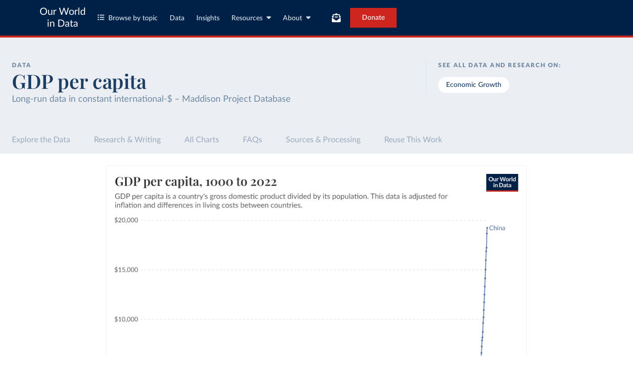

--- FILE ---
content_type: text/html; charset=utf-8
request_url: https://ourworldindata.org/grapher/gdp-per-capita-maddison-project-database?tab=chart&country=CHN
body_size: 23191
content:
<!doctype html><html lang="en" class="js-disabled"><head><meta name="viewport" content="width=device-width, initial-scale=1, minimum-scale=1"/><link rel="preload" as="image" href="https://ourworldindata.org/default-thumbnail.png"/><title>GDP per capita - Our World in Data</title><meta name="description" content="GDP per capita is a country&#x27;s gross domestic product divided by its population. This data is adjusted for inflation and differences in living costs between countries."/><link rel="canonical" href="https://ourworldindata.org/grapher/gdp-per-capita-maddison-project-database"/><link rel="alternate" type="application/atom+xml" href="/atom.xml" title="Atom feed for Our World in Data"/><link rel="archives" href="https://archive.ourworldindata.org/20250915-110645/grapher/gdp-per-capita-maddison-project-database.html" title="Archived version of this chart as of 2025-09-15" data-archival-date="20250915-110645"/><link rel="apple-touch-icon" sizes="180x180" href="/apple-touch-icon.png"/><link rel="preload" href="/fonts/LatoLatin-Regular.woff2" as="font" type="font/woff2" crossorigin="anonymous"/><meta property="og:url" content="https://ourworldindata.org/grapher/gdp-per-capita-maddison-project-database?tab=chart&country=CHN" /><meta property="og:title" content="GDP per capita"/><meta property="og:description" content="GDP per capita is a country&#x27;s gross domestic product divided by its population. This data is adjusted for inflation and differences in living costs between countries."/><meta property="og:image" content="https://ourworldindata.org/grapher/gdp-per-capita-maddison-project-database.png?imType=og&tab=chart&country=CHN" /><meta property="og:site_name" content="Our World in Data"/><meta name="twitter:card" content="summary_large_image"/><meta name="twitter:site" content="@OurWorldInData"/><meta name="twitter:creator" content="@OurWorldInData"/><meta name="twitter:title" content="GDP per capita"/><meta name="twitter:description" content="GDP per capita is a country&#x27;s gross domestic product divided by its population. This data is adjusted for inflation and differences in living costs between countries."/><meta name="twitter:image" content="https://ourworldindata.org/grapher/gdp-per-capita-maddison-project-database.png?imType=twitter&tab=chart&country=CHN" /><link rel="modulepreload" href="/assets/owid.mjs"/><link rel="preload" href="https://cdnjs.cloudflare.com/polyfill/v3/polyfill.min.js?version=4.8.0&amp;features=es2022,es2023" as="script" data-cloudflare-disable-early-hints="true"/><link rel="preload" href="/assets/owid.css" as="style"/><meta property="og:image:width" content="1200"/><meta property="og:image:height" content="628"/><link rel="preconnect" href="https://api.ourworldindata.org"/><link rel="preload" href="https://api.ourworldindata.org/v1/indicators/900793.data.json" as="fetch" crossorigin="anonymous"/><link rel="preload" href="https://api.ourworldindata.org/v1/indicators/900793.metadata.json" as="fetch" crossorigin="anonymous"/><link rel="preload" href="/fonts/PlayfairDisplayLatin-SemiBold.woff2" as="font" type="font/woff2" crossorigin="anonymous"/><link rel="stylesheet" href="/assets/owid.css"/><script>if (window != window.top) document.documentElement.classList.add('IsInIframe')</script><script>
function setJSEnabled(enabled) {
    var elem = window.document.documentElement;
    if (enabled) {
        elem.classList.remove("js-disabled");
        elem.classList.add("js-enabled");
    } else {
        elem.classList.remove("js-enabled");
        elem.classList.add("js-disabled");
    }
}
if ("noModule" in HTMLScriptElement.prototype) {
    setJSEnabled(true);
} else {
    setJSEnabled(false);
}
window.onerror = function (err, url) {
    var isOurSyntaxError = typeof err === "string" && err.indexOf("SyntaxError") > -1 && url.indexOf("https://ourworldindata.org") > -1;
    if (isOurSyntaxError) {
        console.error("Caught global syntax error", err, url);
        setJSEnabled(false);
    }
}</script><script>/* Prepare Google Tag Manager */
window.dataLayer = window.dataLayer || [];
function gtag(){dataLayer.push(arguments);}
gtag("consent","default",{"ad_storage":"denied","ad_user_data":"denied","ad_personalization":"denied","analytics_storage":"denied","wait_for_update":1000});
</script><script>/* Load Google Tag Manager */
(function(w,d,s,l,i){w[l]=w[l]||[];w[l].push({'gtm.start':
new Date().getTime(),event:'gtm.js'});var f=d.getElementsByTagName(s)[0],
j=d.createElement(s),dl=l!='dataLayer'?'&l='+l:'';j.async=true;j.src=
'https://www.googletagmanager.com/gtm.js?id='+i+dl;f.parentNode.insertBefore(j,f);
})(window,document,'script','dataLayer','GTM-N2D4V8S');</script></head><body class="DataPage"><header class="site-header"><div class="site-navigation-root"><div class="site-navigation"><div class="wrapper"><div class="site-navigation-bar"><div class="SiteNavigationToggle SiteNavigationToggle--mobile-menu hide-sm-up"><button aria-label="Toggle menu" class="SiteNavigationToggle__button"><svg aria-hidden="true" focusable="false" data-prefix="fas" data-icon="bars" class="svg-inline--fa fa-bars " role="img" xmlns="http://www.w3.org/2000/svg" viewBox="0 0 448 512"><path fill="currentColor" d="M0 96C0 78.3 14.3 64 32 64l384 0c17.7 0 32 14.3 32 32s-14.3 32-32 32L32 128C14.3 128 0 113.7 0 96zM0 256c0-17.7 14.3-32 32-32l384 0c17.7 0 32 14.3 32 32s-14.3 32-32 32L32 288c-17.7 0-32-14.3-32-32zM448 416c0 17.7-14.3 32-32 32L32 448c-17.7 0-32-14.3-32-32s14.3-32 32-32l384 0c17.7 0 32 14.3 32 32z"></path></svg></button></div><div class="site-logos"><div class="logo-owid"><a href="/">Our World<br/> in Data</a></div><div class="logos-wrapper"><a href="https://www.oxfordmartin.ox.ac.uk/global-development"><img src="/oms-logo.svg" alt="Oxford Martin School logo" loading="lazy" width="96" height="103"/></a><a href="https://www.ox.ac.uk/"><img src="/oxford-logo.svg" alt="University of Oxford logo" loading="lazy" width="96" height="103"/></a><a href="https://global-change-data-lab.org/"><img src="/gcdl-logo.svg" alt="Global Change Data Lab logo" loading="lazy" width="80" height="103"/></a></div></div><nav class="site-primary-links hide-sm-only"><ul><li><div class="SiteNavigationToggle topics"><button aria-label="Toggle topics menu" class="SiteNavigationToggle__button"><svg aria-hidden="true" focusable="false" data-prefix="fas" data-icon="list-ul" class="svg-inline--fa fa-list-ul " role="img" xmlns="http://www.w3.org/2000/svg" viewBox="0 0 512 512" style="margin-right:8px"><path fill="currentColor" d="M64 144a48 48 0 1 0 0-96 48 48 0 1 0 0 96zM192 64c-17.7 0-32 14.3-32 32s14.3 32 32 32l288 0c17.7 0 32-14.3 32-32s-14.3-32-32-32L192 64zm0 160c-17.7 0-32 14.3-32 32s14.3 32 32 32l288 0c17.7 0 32-14.3 32-32s-14.3-32-32-32l-288 0zm0 160c-17.7 0-32 14.3-32 32s14.3 32 32 32l288 0c17.7 0 32-14.3 32-32s-14.3-32-32-32l-288 0zM64 464a48 48 0 1 0 0-96 48 48 0 1 0 0 96zm48-208a48 48 0 1 0 -96 0 48 48 0 1 0 96 0z"></path></svg>Browse by topic</button></div></li><li><a href="/search">Data</a></li><li><a href="/data-insights">Insights</a></li><li class="with-relative-dropdown"><div class="SiteNavigationToggle"><button aria-label="Toggle resources menu" class="SiteNavigationToggle__button">Resources<svg aria-hidden="true" focusable="false" data-prefix="fas" data-icon="caret-down" class="svg-inline--fa fa-caret-down SiteNavigationToggle__caret" role="img" xmlns="http://www.w3.org/2000/svg" viewBox="0 0 320 512"><path fill="currentColor" d="M137.4 374.6c12.5 12.5 32.8 12.5 45.3 0l128-128c9.2-9.2 11.9-22.9 6.9-34.9s-16.6-19.8-29.6-19.8L32 192c-12.9 0-24.6 7.8-29.6 19.8s-2.2 25.7 6.9 34.9l128 128z"></path></svg></button></div></li><li class="with-relative-dropdown"><div class="SiteNavigationToggle"><button aria-label="Toggle about menu" class="SiteNavigationToggle__button">About<svg aria-hidden="true" focusable="false" data-prefix="fas" data-icon="caret-down" class="svg-inline--fa fa-caret-down SiteNavigationToggle__caret" role="img" xmlns="http://www.w3.org/2000/svg" viewBox="0 0 320 512"><path fill="currentColor" d="M137.4 374.6c12.5 12.5 32.8 12.5 45.3 0l128-128c9.2-9.2 11.9-22.9 6.9-34.9s-16.6-19.8-29.6-19.8L32 192c-12.9 0-24.6 7.8-29.6 19.8s-2.2 25.7 6.9 34.9l128 128z"></path></svg></button></div></li></ul></nav><div class="site-search-cta"><div class="SiteSearchNavigation"><div id="autocomplete"></div></div><div class="SiteNavigationToggle newsletter-subscription"><button aria-label="Toggle subscribe menu" class="SiteNavigationToggle__button"><span class="hide-lg-down">Subscribe</span><svg aria-hidden="true" focusable="false" data-prefix="fas" data-icon="envelope-open-text" class="svg-inline--fa fa-envelope-open-text hide-lg-up" role="img" xmlns="http://www.w3.org/2000/svg" viewBox="0 0 512 512"><path fill="currentColor" d="M215.4 96L144 96l-36.2 0L96 96l0 8.8L96 144l0 40.4 0 89L.2 202.5c1.6-18.1 10.9-34.9 25.7-45.8L48 140.3 48 96c0-26.5 21.5-48 48-48l76.6 0 49.9-36.9C232.2 3.9 243.9 0 256 0s23.8 3.9 33.5 11L339.4 48 416 48c26.5 0 48 21.5 48 48l0 44.3 22.1 16.4c14.8 10.9 24.1 27.7 25.7 45.8L416 273.4l0-89 0-40.4 0-39.2 0-8.8-11.8 0L368 96l-71.4 0-81.3 0zM0 448L0 242.1 217.6 403.3c11.1 8.2 24.6 12.7 38.4 12.7s27.3-4.4 38.4-12.7L512 242.1 512 448s0 0 0 0c0 35.3-28.7 64-64 64L64 512c-35.3 0-64-28.7-64-64c0 0 0 0 0 0zM176 160l160 0c8.8 0 16 7.2 16 16s-7.2 16-16 16l-160 0c-8.8 0-16-7.2-16-16s7.2-16 16-16zm0 64l160 0c8.8 0 16 7.2 16 16s-7.2 16-16 16l-160 0c-8.8 0-16-7.2-16-16s7.2-16 16-16z"></path></svg></button></div><a href="/donate" class="donate" data-track-note="header_navigation">Donate</a></div></div></div></div></div></header><main><script>window._OWID_DATAPAGEV2_PROPS = {"datapageData":{"status":"draft","title":{"title":"GDP per capita","attributionShort":"Maddison Project Database","titleVariant":"Long-run data in constant international-$"},"descriptionShort":"Average economic output per person in a country or region per year. This data is adjusted for inflation and differences in living costs between countries.","descriptionFromProducer":"Real GDP per capita in 2011$\n\nIn two ways, this analysis leads to departures from the original Maddison approach and closer to the multiple benchmark approach as developed by the PWT. There is, to begin with, no doubt that the 2011 PPPs and the related estimates of GDP per capita reflect the relative levels of GDP per capita in the world economy today better than the combination of the 1990 benchmark and growth rates of GDP per capita according to national accounts. This information should be taken into account. At the same time, the underlying rule within the current Maddison Database is that economic growth rates of countries in the dataset should be identical or as close as possible to growth rates according to the national accounts (which is also the case for the pre 1990 period). For the post-1990 period we therefore decided to integrate the 2011 benchmarks by adapting the growth rates of GDP per capita in the period 1990–2011 to align the two (1990 and 2011) benchmarks. We estimated the difference between the combination of the 1990 benchmark and the growth rates of GDP (per capita) between 1990 and 2011 according to the national accounts, and annual growth rate from the 1990 benchmark to the 2011 benchmark. This difference is then evenly distributed to the growth rate of GDP per capita between 1990 and 2011; in other words, we added a country specific correction (constant for all years between 1990 and 2011) to the annual national account rate of growth to connect the 1990 benchmark to the 2011 benchmark. Growth after 2011 is, in the current update, exclusively based on the growth rates of GDP per capita according to national accounts.\n\nWe also use the collected set of historical benchmark estimates to fine tune the dataset for the pre-1940 period, but only in those cases where the quality of the benchmark was high and there were multiple benchmarks to support a revision. The most important correction concerns the US/UK comparison. The conventional picture, based on the original 1990 Maddison estimates, indicated that the US overtook the UK as the world leader in the early years of the 20th century. This finding was first criticized by Ward and Devereux (2003), who argued, based on alternative measures of PPP-adjusted benchmarks between 1870 and 1930, that the United States was already leading the United Kingdom in terms of GDP per capita in the 1870s. This conclusion was criticized by Broadberry (2003).\n\nNew evidence, however, suggests a more complex picture: in the 18th century, real incomes in the US (settler colonies only, not including indigenous populations) were probably higher than those in the UK (Lindert & Williamson, 2016a). Until about 1870, growth was both exten- sive (incorporating newly settled territory) and intensive (considering the growth of cities and industry at the east coast), but on balance, the US may—in terms of real income—have lagged behind the UK. After 1870, intensive growth becomes more important, and the US slowly gets the upper hand. This pattern is consistent with direct benchmark comparison of the income of both countries for the period 1907–1909 (Woltjer, 2015). This shows that GDP per capita for the United States in those years was 26% higher than in the United Kingdom. We have used Woltjer’s (2015) benchmark to correct the GDP series of the two countries. Projecting this benchmark into the 19th century with the series of GDP per capita of both countries results in the two countries achieving parity in 1880. This is close to Prados de la Escosura’s conjecture based on his short- cut method (Prados de la Escosura, 2000), and even closer to the Lindert and Williamson (2016a) results.\n\nChanging the US/UK ratio on the basis of the new research by Woltjer (2015) raises the question of which country’s GDP estimates should be adapted. In the current PWT approach, the growth of GDP per capita in the United States is the anchor for the entire system. For the 19th century, however, it is more logical to take the United Kingdom as the anchor, because it was the productivity leader, and because most research focused on creating historical benchmarks takes the United Kingdom as reference point. We have therefore adapted the UK series for the period 1908–1950 to fit the 1907–09 (Woltjer, 2015) benchmark in our view the best available benchmark for this period. The reason is that there are doubts about the accuracy of price changes and deflators for the UK for the period 1908–1950, given that it was characterized by two significant waves of inflation (during the two World Wars) and by large swings in relative prices and exchange rates (as documented in the detailed analysis by Stohr (2016) for Switzerland). Future research will have to assess whether this choice is justified.\n\nThis new version of the MPD extends GDP per capita series to 2022 and includes all new historical estimates of GDP per capita over time that have become available since the 2013 update (Bolt & Van Zanden, 2014). As new work on historical national accounts appears regularly, a frequent update to include new work is important, as it provides us with new insights in long-term global development. Furthermore, we have incorporated all available annual estimates for the pre-1820 period instead of estimates per half-century, as was usual in the previous datasets.\n\nA general “warning” is in place here. For the period before 1900 (and for parts of the world such as Sub-Saharan Africa before 1950), there are no official statistics that fully cover the various components of GDP; and the more one moves back in time, the more a scarcity of basic statistics becomes a problem for scholars trying to chart the development of real income and output. The statistics needed for reconstructing GDP are often produced in parallel to the process of state formation, but even large bureaucratic states such as China or the Ottoman Empire only rarely collected the data that allow us to estimate levels of output and income. Much of the work on pre-industrial economies makes use of the “indirect method,” which links data on real wages and levels of urbanization to estimates of GDP per capita. But a few countries, during the Medieval and Early Modern periods, did collect the (tax) data to estimate GDP in the “proper” way (Tuscany in 1427, Holland in 1514, and England in 1086). These benchmarks, in combination with the many “indirect” estimates, allow us to create a tapestry of estimates which becomes—with the increase of the number of studies—increasingly robust. Where the original Maddison dataset included 158 observations for the pre 1820 period, the current 2023 MPD includes close to 2800 data points for the preindustrial period.\n\nFor the recent period, the most important new work is Harry Wu’s reconstruction of Chinese economic growth since 1950. Inspired by Maddison, Wu’s model produces state of the art estimates of GDP and its components for this important modern economy (Wu, 2014). Given the large role China plays in any reconstruction of global inequality, this is a major addition to the dataset. Moreover, as we will see below, Wu’s revised estimates of annual growth are generally lower than the official estimates. Lower growth rates between 1952 and the present, however, substantially increases the estimates of the absolute level of Chinese GDP in the 1950s (given the fact that the absolute level is determined by a benchmark in 1990 or 2011). This helps to solve a problem that arises in switching from the 1990 to the 2011 benchmark: namely, that when using the official growth estimates, the estimated levels of GDP per capita between 1890 and the early 1950s are substantially below subsistence level, and therefore too low. Including the new series as constructed by Wu (2014) gives a much more plausible long-run series for China.\n\nOften, studies producing very early per capita GDP estimates—particularly work on the early modern period (1500–1800)—make use of indirect methods. The “model” or framework for making such estimates is based on the relationship between real wages, the demand for foodstuffs, and agricultural output (Álvarez-Nogal & De La Escosura, 2013; Malanima, 2011 among others). This model has now also been applied to Poland (Malinowski & van Zanden, 2017), Spanish America (Abad & van Zanden, 2016), and France (Ridolfi, 2017; Ridolfi & Nuvolari, 2021). In this update, we have now included annual estimates of GDP per capita in the period before 1800 for these countries.\n\nFor some countries during a period before 1870 or 1800, we only have series of a certain province or similar entity. The British series links to estimates for only England for the period before 1700; the series for the Netherlands links to estimates for only Holland for the period before 1807. The switch from the national to the “partial” series is clearly indicated in the dataset, and the “correction” in terms of GDP per capita is indicated.\n\nFinally, we have extended the national income estimates up to 2022 for all countries in the database. For this we use various sources. The most important is the Total Economy Database (TED) published by the Conference Board, which includes GDP per capita estimates for a large majority of the countries included in the Maddison Project Database. The 2013 MPD update took the same approach (Bolt & van Zanden, 2014). For countries unavailable through TED, we relied on UN national accounts estimates to extend the GDP per capita series. To extend the population estimates up to 2022, we used the TED and the US Census Bureau’s International Database 2022.18 The TED revised their China estimates from 1950 onwards based on Wu (2014). As discussed above, we also included Wu (2014)’s new estimates in this update. Finally, we have extended the series for the former Czechoslovakia, the former Soviet Union, and former Yugoslavia, based on GDP and population data for their successor states.","attributionShort":"Maddison Project Database","titleVariant":"Long-run data in constant international-$","topicTagsLinks":["Economic Growth"],"attributions":["Bolt and van Zanden – Maddison Project Database 2023"],"descriptionKey":["GDP per capita is a comprehensive measure of people's average income. It helps compare income levels across countries and track how they change over time. It is especially useful for understanding trends in economic growth and living standards.","GDP per capita is calculated as the value of all final goods and services produced each year in a country (the [gross domestic product](#dod:gdp)), divided by the population. It represents the average economic output per person.","This indicator shows the large inequality between people in different countries. In the poorest countries, average incomes are below $1,000 per year; in rich countries, they are more than 50 times higher.","This data comes from the [Maddison Project Database](https://www.rug.nl/ggdc/historicaldevelopment/maddison/releases/maddison-project-database-2023), which provides GDP per capita estimates for the _very long run_. Some country series extend as far back as 1 CE, and regional estimates start in 1820.","This work builds on the efforts of many researchers who have carefully reconstructed historical data on economic growth and population for individual countries. You can find the full list of sources in [the original dataset](https://dataverse.nl/api/access/datafile/421302).","This data is expressed in constant international dollars at 2011 prices to adjust for inflation and differences in living costs between countries. Read more in our article, [What are international dollars?](https://ourworldindata.org/international-dollars)","This dataset combines multiple [purchasing power parity](#dod:purchasing-power-parity) (PPP) benchmarks to ensure historical consistency and comparability over time. 1990 PPPs are used up to 1990, and 2011 PPPs are used from 2011 onward. For the years in between, they adjust the series to smoothly connect the two benchmarks. This approach preserves consistency with the original long-run estimates calculated by Angus Maddison.","Time series for former countries and territories are calculated forward by estimating values based on their last official borders.","For more frequently updated estimates since 1990, explore our chart of GDP per capita from the [World Bank](https://ourworldindata.org/grapher/gdp-per-capita-worldbank)."],"owidProcessingLevel":"minor","dateRange":"1-2022","lastUpdated":"2024-04-26","nextUpdate":"2027-04-22","allCharts":[{"chartId":924,"slug":"gdp-vs-agriculture-gdp","title":"Agriculture as a share of GDP vs. GDP per capita","variantName":"Long-term data","keyChartLevel":2,"archiveContext":{"archivalDate":"20250929-103213","archiveUrl":"https://archive.ourworldindata.org/20250929-103213/grapher/gdp-vs-agriculture-gdp.html","type":"archived-page-version"}},{"chartId":2846,"slug":"growth-of-income-and-trade","title":"Annual average growth of trade vs. GDP per capita","variantName":null,"keyChartLevel":2,"archiveContext":{"archivalDate":"20250929-103213","archiveUrl":"https://archive.ourworldindata.org/20250929-103213/grapher/growth-of-income-and-trade.html","type":"archived-page-version"}},{"chartId":5165,"slug":"annual-working-hours-per-worker-vs-gdp-per-capita-long-run","title":"Annual working hours per worker vs. GDP per capita","variantName":null,"keyChartLevel":0,"archiveContext":{"archivalDate":"20251022-092604","archiveUrl":"https://archive.ourworldindata.org/20251022-092604/grapher/annual-working-hours-per-worker-vs-gdp-per-capita-long-run.html","type":"archived-page-version"}},{"chartId":2669,"slug":"augmented-hdi-vs-gdp-per-capita","title":"Augmented Human Development Index vs. GDP per capita","variantName":null,"keyChartLevel":2,"archiveContext":{"archivalDate":"20250929-103213","archiveUrl":"https://archive.ourworldindata.org/20250929-103213/grapher/augmented-hdi-vs-gdp-per-capita.html","type":"archived-page-version"}},{"chartId":483,"slug":"co2-emissions-vs-gdp","title":"CO₂ emissions per capita vs. GDP per capita","variantName":null,"keyChartLevel":2,"archiveContext":{"archivalDate":"20250929-103213","archiveUrl":"https://archive.ourworldindata.org/20250929-103213/grapher/co2-emissions-vs-gdp.html","type":"archived-page-version"}},{"chartId":5360,"slug":"co2-emissions-and-gdp-long-term","title":"Change in per capita CO₂ emissions and GDP","variantName":"Production-based","keyChartLevel":2,"archiveContext":{"archivalDate":"20250925-233948","archiveUrl":"https://archive.ourworldindata.org/20250925-233948/grapher/co2-emissions-and-gdp-long-term.html","type":"archived-page-version"}},{"chartId":3513,"slug":"child-mortality-gdp-per-capita","title":"Child mortality rate vs. GDP per capita","variantName":null,"keyChartLevel":2,"archiveContext":{"archivalDate":"20251023-195030","archiveUrl":"https://archive.ourworldindata.org/20251023-195030/grapher/child-mortality-gdp-per-capita.html","type":"archived-page-version"}},{"chartId":4487,"slug":"coal-vs-gdp-per-capita","title":"Coal energy consumption per capita vs. GDP per capita","variantName":null,"keyChartLevel":1,"archiveContext":{"archivalDate":"20251022-092604","archiveUrl":"https://archive.ourworldindata.org/20251022-092604/grapher/coal-vs-gdp-per-capita.html","type":"archived-page-version"}},{"chartId":4373,"slug":"energy-intensity-vs-gdp","title":"Energy intensity vs. GDP per capita","variantName":null,"keyChartLevel":1,"archiveContext":{"archivalDate":"20250915-110645","archiveUrl":"https://archive.ourworldindata.org/20250915-110645/grapher/energy-intensity-vs-gdp.html","type":"archived-page-version"}},{"chartId":387,"slug":"gdp-per-capita-vs-electoral-democracy-index","title":"GDP per capita vs. electoral democracy index","variantName":null,"keyChartLevel":2,"archiveContext":{"archivalDate":"20251022-093944","archiveUrl":"https://archive.ourworldindata.org/20251022-093944/grapher/gdp-per-capita-vs-electoral-democracy-index.html","type":"archived-page-version"}},{"chartId":1962,"slug":"gdp-per-capita-world-bank-vs-maddison-project","title":"GDP per capita: Comparing data from World Bank and Maddison Project Database","variantName":null,"keyChartLevel":2,"archiveContext":{"archivalDate":"20250929-103213","archiveUrl":"https://archive.ourworldindata.org/20250929-103213/grapher/gdp-per-capita-world-bank-vs-maddison-project.html","type":"archived-page-version"}},{"chartId":370,"slug":"government-spending-vs-gdp-per-capita","title":"Government spending as share of GDP vs. GDP per capita","variantName":null,"keyChartLevel":2,"archiveContext":{"archivalDate":"20250929-103213","archiveUrl":"https://archive.ourworldindata.org/20250929-103213/grapher/government-spending-vs-gdp-per-capita.html","type":"archived-page-version"}},{"chartId":1963,"slug":"weekly-work-hours-vs-gdp-per-capita","title":"Hours of work vs. GDP per capita","variantName":null,"keyChartLevel":2,"archiveContext":{"archivalDate":"20250915-110645","archiveUrl":"https://archive.ourworldindata.org/20250915-110645/grapher/weekly-work-hours-vs-gdp-per-capita.html","type":"archived-page-version"}},{"chartId":1538,"slug":"global-change-over-the-last-50-years","title":"How have things changed?","variantName":null,"keyChartLevel":1,"archiveContext":{"archivalDate":"20251014-164403","archiveUrl":"https://archive.ourworldindata.org/20251014-164403/grapher/global-change-over-the-last-50-years.html","type":"archived-page-version"}},{"chartId":294,"slug":"human-rights-index-vs-gdp-per-capita","title":"Human rights index vs. GDP per capita","variantName":null,"keyChartLevel":2,"archiveContext":{"archivalDate":"20251022-093944","archiveUrl":"https://archive.ourworldindata.org/20251022-093944/grapher/human-rights-index-vs-gdp-per-capita.html","type":"archived-page-version"}},{"chartId":923,"slug":"gdp-vs-manufacturing-gdp","title":"Industry as a share of GDP vs. GDP per capita","variantName":null,"keyChartLevel":2,"archiveContext":{"archivalDate":"20251022-093316","archiveUrl":"https://archive.ourworldindata.org/20251022-093316/grapher/gdp-vs-manufacturing-gdp.html","type":"archived-page-version"}},{"chartId":4274,"slug":"kaya-identity-co2","title":"Kaya identity: drivers of CO₂ emissions","variantName":null,"keyChartLevel":2,"archiveContext":{"archivalDate":"20250929-103213","archiveUrl":"https://archive.ourworldindata.org/20250929-103213/grapher/kaya-identity-co2.html","type":"archived-page-version"}},{"chartId":2722,"slug":"life-expectancy-vs-gdp-per-capita","title":"Life expectancy vs. GDP per capita","variantName":"Maddison, historical","keyChartLevel":2,"archiveContext":{"archivalDate":"20251022-222946","archiveUrl":"https://archive.ourworldindata.org/20251022-222946/grapher/life-expectancy-vs-gdp-per-capita.html","type":"archived-page-version"}},{"chartId":1035,"slug":"share-of-calories-from-animal-protein-vs-gdp-per-capita","title":"Share of calories from animal protein vs. GDP per capita","variantName":null,"keyChartLevel":2,"archiveContext":{"archivalDate":"20251022-093316","archiveUrl":"https://archive.ourworldindata.org/20251022-093316/grapher/share-of-calories-from-animal-protein-vs-gdp-per-capita.html","type":"archived-page-version"}},{"chartId":1436,"slug":"gdp-vs-industry-gdp-at-constant-prices","title":"Share of industry in GDP vs. GDP per capita","variantName":null,"keyChartLevel":2,"archiveContext":{"archivalDate":"20251022-093316","archiveUrl":"https://archive.ourworldindata.org/20251022-093316/grapher/gdp-vs-industry-gdp-at-constant-prices.html","type":"archived-page-version"}},{"chartId":925,"slug":"gdp-vs-services-gdp","title":"Share of services as a share of GDP vs. GDP per capita","variantName":null,"keyChartLevel":2,"archiveContext":{"archivalDate":"20251022-093316","archiveUrl":"https://archive.ourworldindata.org/20251022-093316/grapher/gdp-vs-services-gdp.html","type":"archived-page-version"}},{"chartId":1583,"slug":"urbanization-vs-gdp","title":"Share of the population living in urbanized areas vs. GDP per capita","variantName":null,"keyChartLevel":2,"archiveContext":{"archivalDate":"20251022-093316","archiveUrl":"https://archive.ourworldindata.org/20251022-093316/grapher/urbanization-vs-gdp.html","type":"archived-page-version"}},{"chartId":926,"slug":"gdp-vs-agriculture-employment","title":"Share of workers employed in agriculture vs. GDP per capita","variantName":null,"keyChartLevel":2,"archiveContext":{"archivalDate":"20250929-103213","archiveUrl":"https://archive.ourworldindata.org/20250929-103213/grapher/gdp-vs-agriculture-employment.html","type":"archived-page-version"}},{"chartId":927,"slug":"gdp-vs-services-employment","title":"Share of workers employed in services vs. GDP per capita","variantName":null,"keyChartLevel":2,"archiveContext":{"archivalDate":"20251022-093316","archiveUrl":"https://archive.ourworldindata.org/20251022-093316/grapher/gdp-vs-services-employment.html","type":"archived-page-version"}},{"chartId":4327,"slug":"total-gdp-vs-gdp-per-capita-maddison","title":"Total GDP vs. GDP per capita","variantName":null,"keyChartLevel":0,"archiveContext":{"archivalDate":"20250915-110645","archiveUrl":"https://archive.ourworldindata.org/20250915-110645/grapher/total-gdp-vs-gdp-per-capita-maddison.html","type":"archived-page-version"}}],"relatedResearch":[{"title":"Urbanization","url":"/urbanization","variantName":"","authors":["Hannah Ritchie","Veronika Samborska","Max Roser"],"imageUrl":"urbanization-thumbnail.png","tags":["Urbanization"]},{"title":"Trade and Globalization","url":"/trade-and-globalization","variantName":"","authors":["Esteban Ortiz-Ospina","Diana Beltekian","Max Roser"],"imageUrl":"trade-and-globalization-thumbnail.png","tags":["Trade & Globalization"]},{"title":"Government Spending","url":"/government-spending","variantName":"","authors":["Esteban Ortiz-Ospina","Bertha Rohenkohl","Pablo Arriagada","Max Roser"],"imageUrl":"government-spending-thumbnail.png","tags":["Government Spending"]},{"title":"What is economic growth? And why is it so important?","url":"/what-is-economic-growth","variantName":"","authors":["Max Roser"],"imageUrl":"thumbnail-economic-growth.png","tags":["Economic Growth"]},{"title":"Breaking out of the Malthusian trap: How pandemics allow us to understand why our ancestors were stuck in poverty","url":"/breaking-the-malthusian-trap","variantName":"","authors":["Max Roser"],"imageUrl":"malthusian-trap-featured-image.png","tags":["Economic Growth","Poverty","Pandemics"]},{"title":"Global economic inequality: what matters most for your living conditions is not who you are, but where you are","url":"/global-economic-inequality-introduction","variantName":"","authors":["Max Roser"],"imageUrl":"global-economic-inequality-introduction-featured-image.png","tags":["Economic Inequality"]},{"title":"Which countries achieved economic growth? And why does it matter?","url":"/economic-growth-since-1950","variantName":"","authors":["Max Roser"],"imageUrl":null,"tags":["Economic Growth"]},{"title":"12 key metrics to understand the state of the world","url":"/12-key-metrics","variantName":"","authors":["Hannah Ritchie"],"imageUrl":"default-featured-image.png","tags":["Poverty","Global Health"]},{"title":"How do we know the history of extreme poverty?","url":"/extreme-history-methods","variantName":"","authors":["Joe Hasell","Max Roser"],"imageUrl":"world-population-in-extreme-poverty-absolute.png","tags":["Poverty","Explainers"]},{"title":"Global poverty in an unequal world: Who is considered poor in a rich country? And what does this mean for our understanding of global poverty?","url":"/higher-poverty-global-line","variantName":"","authors":["Max Roser"],"imageUrl":"higher-poverty-global-line-featured-image.png","tags":["Economic Growth","Poverty"]},{"title":"Are emerging economies deindustrializing too quickly?","url":"/growth-and-structural-transformation-are-emerging-economies-industrializing-too-quickly","variantName":"","authors":["Esteban Ortiz-Ospina","Nicolas Lippolis"],"imageUrl":"GDP-vs-manufacturing-GDP.png","tags":["Economic Growth","Industrialization","Loneliness and social connections"]}],"origins":[{"id":7167,"title":"Maddison Project Database","description":"The Maddison Project Database provides information on comparative economic growth and income levels over the very long run. The 2023 version of this database covers 169 countries and the period up to 2022. The new estimates are presented and discussed in Bolt and Van Zanden (2024), \"Maddison style estimates of the evolution of the world economy: A new 2023 update\", Journal of Economic Surveys, 1–41.","producer":"Bolt and van Zanden","citationFull":"- Bolt, Jutta and Jan Luiten van Zanden (2024), \"Maddison style estimates of the evolution of the world economy: A new 2023 update\", Journal of Economic Surveys, 1–41. DOI: 10.1111/joes.12618.\n- The Maddison Project Database builds on the efforts of many researchers who have carefully reconstructed historical data on economic growth and population for individual countries. You can find the full list of sources in [the original dataset](https://dataverse.nl/api/access/datafile/421302).","attribution":"Bolt and van Zanden – Maddison Project Database 2023","attributionShort":"Maddison Project Database","versionProducer":"2023","urlMain":"https://www.rug.nl/ggdc/historicaldevelopment/maddison/releases/maddison-project-database-2023","urlDownload":"https://dataverse.nl/api/access/datafile/421302","dateAccessed":"2024-04-26","datePublished":"2024-04-26","license":{"url":"https://www.rug.nl/ggdc/historicaldevelopment/maddison/releases/maddison-project-database-2023","name":"CC BY 4.0"}}],"chartConfig":{"id":4659,"map":{"time":"latest","colorScale":{"baseColorScheme":"GnBu","binningStrategy":"manual","customNumericValues":[0,1000,2000,5000,10000,20000,50000,1]}},"tab":"map","note":"This data is expressed in [international-$](#dod:int_dollar_abbreviation) at 2011 prices.","slug":"gdp-per-capita-maddison-project-database","title":"GDP per capita","yAxis":{"min":0,"canChangeScaleType":true},"$schema":"https://files.ourworldindata.org/schemas/grapher-schema.009.json","version":53,"subtitle":"GDP per capita is a country's [gross domestic product](#dod:gdp) divided by its population. This data is adjusted for inflation and differences in living costs between countries.","hasMapTab":true,"originUrl":"https://ourworldindata.org/economic-growth","chartTypes":["LineChart","SlopeChart","DiscreteBar"],"dimensions":[{"property":"y","variableId":900793}],"isPublished":true,"variantName":"Long-run data in constant international-$ - Maddison Project Database","hideRelativeToggle":false,"selectedEntityNames":["World","Western Europe (Maddison)","Eastern Europe (Maddison)","Latin America (Maddison)","East Asia (Maddison)","Western offshoots (Maddison)","Sub Saharan Africa (Maddison)","South and South East Asia (Maddison)","Middle East and North Africa (Maddison)"]},"unit":"international-$ in 2011 prices","primaryTopic":{"topicTag":"Economic Growth","citation":"Max Roser, Bertha Rohenkohl, Pablo Arriagada, Joe Hasell, Hannah Ritchie, and Esteban Ortiz-Ospina (2023) - “Economic Growth”"},"hasDataInsights":true},"faqEntries":{"faqs":[{"type":"heading","text":[{"spanType":"span-simple-text","text":"What are international-$ and why are they used to measure incomes?"}],"level":3,"parseErrors":[]},{"type":"text","value":[{"spanType":"span-simple-text","text":"Much of the economic data we use to understand the world, such as the incomes people receive or the goods and services firms produce and people buy, is recorded in the local currencies of each country. That means the numbers start out in rupees, US dollars, yuan, and many others, and without adjusting for inflation over time. This is known as being in “current prices” or “nominal” terms."}],"parseErrors":[]},{"type":"expandable-paragraph","items":[{"type":"text","value":[{"spanType":"span-simple-text","text":"Before these figures can be meaningfully compared, they need to be converted into common units. International dollars (int.-$) are a hypothetical currency that is used for this."}],"parseErrors":[]},{"type":"text","value":[{"spanType":"span-simple-text","text":"The idea is simple: one international dollar should buy the same quantity and quality of goods and services, no matter where or when it is spent. To achieve this, international dollars adjust for two things. First, they account for inflation within each country, so that values from different years can be compared (showing “constant” prices). Second, they account for differences in living costs across countries. This second adjustment uses purchasing power parity (PPP) rates, which reflect how much local currency is needed to buy what one US dollar would buy in the United States."}],"parseErrors":[]},{"type":"text","value":[{"spanType":"span-simple-text","text":"The United States is the benchmark, so that one 2021 int.-$ is defined as the value of goods and services that one US dollar would buy in the US in 2021. One 2011 int.-$ is defined in the same way, but for prices in 2011."}],"parseErrors":[]},{"type":"text","value":[{"spanType":"span-simple-text","text":"You can read more in our article, "},{"spanType":"span-link","children":[{"spanType":"span-simple-text","text":"What are international dollars?"}],"url":"https://ourworldindata.org/what-are-ppps"}],"parseErrors":[]}],"parseErrors":[]}]},"canonicalUrl":"https://ourworldindata.org/grapher/gdp-per-capita-maddison-project-database","archiveContext":{"archivalDate":"20250915-110645","archiveUrl":"https://archive.ourworldindata.org/20250915-110645/grapher/gdp-per-capita-maddison-project-database.html","type":"archived-page-version"},"tagToSlugMap":{"Economic Growth":"economic-growth"},"imageMetadata":{"urbanization-thumbnail.png":{"id":1533,"googleId":"1_rBvwEvW2tNyVmkwZgMAaggtqZa8eNfm","filename":"urbanization-thumbnail.png","defaultAlt":"A dark blue background with a lighter blue world map superimposed over it. Yellow text that says Urbanization by Our World in Data","originalWidth":1200,"updatedAt":1713568835299,"originalHeight":630,"cloudflareId":"a57ed482-5955-4a15-01c2-fc5092c4ac00","hash":"ffce5a5ae4b45e5c5069be1496a39bbc9f54f352d1f9e156f49d166e83ff1fd5","userId":61,"replacedBy":null,"version":0},"trade-and-globalization-thumbnail.png":{"id":1531,"googleId":"1gtnQsLJzobeh5rbZp5TkXqQwMERE2WPa","filename":"trade-and-globalization-thumbnail.png","defaultAlt":"A dark blue background with a lighter blue world map superimposed over it. Yellow text that says Trade and Globalization by Our World in Data","originalWidth":1200,"updatedAt":1713568801962,"originalHeight":630,"cloudflareId":"c7a9f59d-a4d5-4011-26ac-cb3b37748a00","hash":"97682fbf89d6568956af9cac408913b74a3d54e5e9009425412ef47043ebb0d4","userId":61,"replacedBy":null,"version":0},"government-spending-thumbnail.png":{"id":1505,"googleId":"11Pd3LvN_rPxM7_c0_ZtoyCFN7hAi-Qxi","filename":"government-spending-thumbnail.png","defaultAlt":"A dark blue background with a lighter blue world map superimposed over it. Yellow text that says Government Spending by Our World in Data","originalWidth":1200,"updatedAt":1713569009252,"originalHeight":630,"cloudflareId":"dac60cc3-1656-4706-6968-c5fd40566200","hash":"934d2500d9cfd4841c5bada9009d1fc296a5bd12f458e262ae87ad2da2698e56","userId":61,"replacedBy":null,"version":0},"thumbnail-economic-growth.png":{"id":2512,"googleId":null,"filename":"thumbnail-economic-growth.png","defaultAlt":"","originalWidth":2400,"updatedAt":1734340020121,"originalHeight":1260,"cloudflareId":"fc9a2f76-f7ba-4d60-9db6-81d03e471800","hash":"b66020e83b018f07934466a24b2e85bb177f1ab60d8c19e8879df92eb951e973","userId":46,"replacedBy":null,"version":0},"malthusian-trap-featured-image.png":{"id":2458,"googleId":null,"filename":"malthusian-trap-featured-image.png","defaultAlt":"A line graph with three distinct colored lines representing different data sets over a period. No scale or other text is shown.","originalWidth":1200,"updatedAt":1733959102818,"originalHeight":630,"cloudflareId":"495811a1-3a67-48ca-3698-613a99e12300","hash":"14838013bcd3d594ab539143d6c0fff23e764480c28e7fc9d4e61a1346545062","userId":46,"replacedBy":null,"version":0},"global-economic-inequality-introduction-featured-image.png":{"id":3642,"googleId":null,"filename":"global-economic-inequality-introduction-featured-image.png","defaultAlt":null,"originalWidth":1200,"updatedAt":1749453027385,"originalHeight":630,"cloudflareId":"ab084649-53d3-4e3e-cb13-506f7ed16400","hash":"55481943edf87a24a29610c8c0c54b358e4c3b7961f65b12503a9e8f90af0867","userId":46,"replacedBy":null,"version":1},"default-featured-image.png":{"id":24,"googleId":"1gH3HHabrZsJAOwMQhnzb_kS4Trq2H96y","filename":"default-featured-image.png","defaultAlt":"The wordmark for Our World In Data","originalWidth":1255,"updatedAt":1707153080484,"originalHeight":777,"cloudflareId":"b9641cf7-6b9a-4286-8d5f-9e6a5da04c00","hash":"63f6f182c688418c44337ee05c70e1ca01878e81768f519e9433909217f271f6","userId":61,"replacedBy":null,"version":0},"world-population-in-extreme-poverty-absolute.png":{"id":2742,"googleId":null,"filename":"world-population-in-extreme-poverty-absolute.png","defaultAlt":"A stacked area chart displaying two data series with smooth curves. The top area is filled with a rich green color, representing one category, while the bottom area is filled with a deep reddish-brown color, representing another.","originalWidth":1200,"updatedAt":1737361539977,"originalHeight":630,"cloudflareId":"bc83668c-5d94-4a1b-1b6c-71ddb4a62400","hash":"dadc8eee62107822f8bf3246bffc95d2d34ae5fe0ece54da0f027f6d8a2864af","userId":46,"replacedBy":null,"version":0},"higher-poverty-global-line-featured-image.png":{"id":3388,"googleId":null,"filename":"higher-poverty-global-line-featured-image.png","defaultAlt":null,"originalWidth":1200,"updatedAt":1744622509563,"originalHeight":630,"cloudflareId":"00c9ba5f-ae18-4f2e-e69f-29a01803f800","hash":"f37546be742fdfc0320f94689f6bad1536506b17b08d6e647385044dc977a16e","userId":46,"replacedBy":null,"version":1},"GDP-vs-manufacturing-GDP.png":{"id":1047,"googleId":"1mmsLB9CPCLA9uvR0F_IZXBae6f2MgrVJ","filename":"GDP-vs-manufacturing-GDP.png","defaultAlt":null,"originalWidth":2040,"updatedAt":1696374212347,"originalHeight":1440,"cloudflareId":"4b3d1fd6-2791-480a-3194-9b0944abc800","hash":"92150aeb883d573c82228ea43afd9bee22693ee8d79051d93d138bd5c596bc6a","userId":null,"replacedBy":null,"version":0}}}</script><div id="owid-datapageJson-root"><div class="DataPageContent__grapher-for-embed"><div class="GrapherWithFallback full-width-on-mobile"><figure class="grapherPreview GrapherWithFallback__fallback"><picture data-owid-populate-url-params="true"><source id="grapher-preview-source" srcSet="/grapher/gdp-per-capita-maddison-project-database.png?tab=chart&country=CHN&imWidth=850 850w, /grapher/gdp-per-capita-maddison-project-database.png?tab=chart&country=CHN&imWidth=1700 1700w" sizes="(max-width: 850px) 100vw, 850px" /><img class="GrapherImage" src="/grapher/gdp-per-capita-maddison-project-database.png?tab=chart&country=CHN" width="850" height="600" loading="lazy" /></picture></figure></div></div><div class="DataPageContent grid grid-cols-12-full-width"><div class="bg-blue-10 span-cols-14"><div class="header__wrapper grid grid-cols-12-full-width"><div class="header__left col-start-2 span-cols-8 col-sm-start-2 span-sm-cols-12"><div class="header__supertitle">Data</div><h1 class="header__title">GDP per capita</h1><div class="header__source">Long-run data in constant international-$ – Maddison Project Database</div></div><div class="header__right col-start-10 span-cols-4 col-sm-start-2 span-sm-cols-12"><div class="topic-tags__label">See all data and research on:</div><div class="topic-tags"><a class="topic-tag" href="/economic-growth">Economic Growth</a></div></div></div></div><nav class="sticky-nav sticky-nav--dark span-cols-14 grid grid-cols-12-full-width"><style>
                    [id] {
                         scroll-margin-top:70px;
                    }
                    .wp-sticky-container {
                        top: 70px;
                    }</style><ul class="sticky-nav-container span-cols-12 col-start-2"><li><a tabindex="0" class="" href="#explore-the-data">Explore the Data</a></li><li><a tabindex="0" class="" href="#research-and-writing">Research &amp; Writing</a></li><li><a tabindex="0" class="" href="#all-charts">All Charts</a></li><li><a tabindex="0" class="" href="#faqs">FAQs</a></li><li><a tabindex="0" class="" href="#sources-and-processing">Sources &amp; Processing</a></li><li><a tabindex="0" class="" href="#reuse-this-work">Reuse This Work</a></li></ul></nav><div class="span-cols-14 grid grid-cols-12-full-width full-width--border"><div class="chart-key-info col-start-2 span-cols-12"><div class="GrapherWithFallback full-width-on-mobile" id="explore-the-data"><figure class="grapherPreview GrapherWithFallback__fallback"><picture data-owid-populate-url-params="true"><source id="grapher-preview-source" srcSet="/grapher/gdp-per-capita-maddison-project-database.png?tab=chart&country=CHN&imWidth=850 850w, /grapher/gdp-per-capita-maddison-project-database.png?tab=chart&country=CHN&imWidth=1700 1700w" sizes="(max-width: 850px) 100vw, 850px" /><img class="GrapherImage" src="/grapher/gdp-per-capita-maddison-project-database.png?tab=chart&country=CHN" width="850" height="600" loading="lazy" /></picture></figure></div><div class="grid exp-data-page-insight-btns-2--treat00--show"><div class="insight-links__items span-cols-4 span-lg-cols-4 span-sm-cols-12"><a href="#about-this-data" class="owid-btn owid-btn--solid-blue" data-track-note="btn_click__about_the_data"><span>Data sources and processing</span><svg aria-hidden="true" focusable="false" data-prefix="fas" data-icon="arrow-down" class="svg-inline--fa fa-arrow-down owid-btn--icon-right" role="img" xmlns="http://www.w3.org/2000/svg" viewBox="0 0 384 512"><path fill="currentColor" d="M169.4 470.6c12.5 12.5 32.8 12.5 45.3 0l160-160c12.5-12.5 12.5-32.8 0-45.3s-32.8-12.5-45.3 0L224 370.8 224 64c0-17.7-14.3-32-32-32s-32 14.3-32 32l0 306.7L54.6 265.4c-12.5-12.5-32.8-12.5-45.3 0s-12.5 32.8 0 45.3l160 160z"></path></svg></a></div></div><div class="grid exp-data-page-insight-btns-2--treat10--show"><div class="insight-links__items span-cols-4 span-lg-cols-4 span-sm-cols-12"><a href="/data-insights?topic=Economic+Growth" class="owid-btn owid-btn--solid-blue" data-track-note="btn_click__insights"><span>Insights about this data</span><svg aria-hidden="true" focusable="false" data-prefix="fas" data-icon="arrow-right" class="svg-inline--fa fa-arrow-right owid-btn--icon-right" role="img" xmlns="http://www.w3.org/2000/svg" viewBox="0 0 448 512"><path fill="currentColor" d="M438.6 278.6c12.5-12.5 12.5-32.8 0-45.3l-160-160c-12.5-12.5-32.8-12.5-45.3 0s-12.5 32.8 0 45.3L338.8 224 32 224c-17.7 0-32 14.3-32 32s14.3 32 32 32l306.7 0L233.4 393.4c-12.5 12.5-12.5 32.8 0 45.3s32.8 12.5 45.3 0l160-160z"></path></svg></a></div></div><div class="grid exp-data-page-insight-btns-2--treat01--show"><div class="insight-links__items span-cols-4 span-lg-cols-4 span-sm-cols-12"><a href="#about-this-data" class="owid-btn owid-btn--solid-blue" data-track-note="btn_click__about_the_data"><span>Data sources and processing</span><svg aria-hidden="true" focusable="false" data-prefix="fas" data-icon="arrow-down" class="svg-inline--fa fa-arrow-down owid-btn--icon-right" role="img" xmlns="http://www.w3.org/2000/svg" viewBox="0 0 384 512"><path fill="currentColor" d="M169.4 470.6c12.5 12.5 32.8 12.5 45.3 0l160-160c12.5-12.5 12.5-32.8 0-45.3s-32.8-12.5-45.3 0L224 370.8 224 64c0-17.7-14.3-32-32-32s-32 14.3-32 32l0 306.7L54.6 265.4c-12.5-12.5-32.8-12.5-45.3 0s-12.5 32.8 0 45.3l160 160z"></path></svg></a><a href="#research-and-writing" class="owid-btn owid-btn--solid-blue" data-track-note="btn_click__research_and_writing"><span>Related articles</span><svg aria-hidden="true" focusable="false" data-prefix="fas" data-icon="arrow-down" class="svg-inline--fa fa-arrow-down owid-btn--icon-right" role="img" xmlns="http://www.w3.org/2000/svg" viewBox="0 0 384 512"><path fill="currentColor" d="M169.4 470.6c12.5 12.5 32.8 12.5 45.3 0l160-160c12.5-12.5 12.5-32.8 0-45.3s-32.8-12.5-45.3 0L224 370.8 224 64c0-17.7-14.3-32-32-32s-32 14.3-32 32l0 306.7L54.6 265.4c-12.5-12.5-32.8-12.5-45.3 0s-12.5 32.8 0 45.3l160 160z"></path></svg></a><a href="#all-charts" class="owid-btn owid-btn--solid-blue" data-track-note="btn_click__related_charts"><span>Related charts</span><svg aria-hidden="true" focusable="false" data-prefix="fas" data-icon="arrow-down" class="svg-inline--fa fa-arrow-down owid-btn--icon-right" role="img" xmlns="http://www.w3.org/2000/svg" viewBox="0 0 384 512"><path fill="currentColor" d="M169.4 470.6c12.5 12.5 32.8 12.5 45.3 0l160-160c12.5-12.5 12.5-32.8 0-45.3s-32.8-12.5-45.3 0L224 370.8 224 64c0-17.7-14.3-32-32-32s-32 14.3-32 32l0 306.7L54.6 265.4c-12.5-12.5-32.8-12.5-45.3 0s-12.5 32.8 0 45.3l160 160z"></path></svg></a></div></div><div class="grid exp-data-page-insight-btns-2--treat11--show"><div class="insight-links__items span-cols-4 span-lg-cols-4 span-sm-cols-12"><a href="/data-insights?topic=Economic+Growth" class="owid-btn owid-btn--solid-blue" data-track-note="btn_click__insights"><span>Insights about this data</span><svg aria-hidden="true" focusable="false" data-prefix="fas" data-icon="arrow-right" class="svg-inline--fa fa-arrow-right owid-btn--icon-right" role="img" xmlns="http://www.w3.org/2000/svg" viewBox="0 0 448 512"><path fill="currentColor" d="M438.6 278.6c12.5-12.5 12.5-32.8 0-45.3l-160-160c-12.5-12.5-32.8-12.5-45.3 0s-12.5 32.8 0 45.3L338.8 224 32 224c-17.7 0-32 14.3-32 32s14.3 32 32 32l306.7 0L233.4 393.4c-12.5 12.5-12.5 32.8 0 45.3s32.8 12.5 45.3 0l160-160z"></path></svg></a><a href="#research-and-writing" class="owid-btn owid-btn--solid-blue" data-track-note="btn_click__research_and_writing"><span>Related articles</span><svg aria-hidden="true" focusable="false" data-prefix="fas" data-icon="arrow-down" class="svg-inline--fa fa-arrow-down owid-btn--icon-right" role="img" xmlns="http://www.w3.org/2000/svg" viewBox="0 0 384 512"><path fill="currentColor" d="M169.4 470.6c12.5 12.5 32.8 12.5 45.3 0l160-160c12.5-12.5 12.5-32.8 0-45.3s-32.8-12.5-45.3 0L224 370.8 224 64c0-17.7-14.3-32-32-32s-32 14.3-32 32l0 306.7L54.6 265.4c-12.5-12.5-32.8-12.5-45.3 0s-12.5 32.8 0 45.3l160 160z"></path></svg></a><a href="#all-charts" class="owid-btn owid-btn--solid-blue" data-track-note="btn_click__related_charts"><span>Related charts</span><svg aria-hidden="true" focusable="false" data-prefix="fas" data-icon="arrow-down" class="svg-inline--fa fa-arrow-down owid-btn--icon-right" role="img" xmlns="http://www.w3.org/2000/svg" viewBox="0 0 384 512"><path fill="currentColor" d="M169.4 470.6c12.5 12.5 32.8 12.5 45.3 0l160-160c12.5-12.5 12.5-32.8 0-45.3s-32.8-12.5-45.3 0L224 370.8 224 64c0-17.7-14.3-32-32-32s-32 14.3-32 32l0 306.7L54.6 265.4c-12.5-12.5-32.8-12.5-45.3 0s-12.5 32.8 0 45.3l160 160z"></path></svg></a></div></div><div class="wrapper-about-this-data grid grid-cols-12 exp-data-page-insight-btns-2--control1--hide exp-data-page-insight-btns-2--treat00--hide exp-data-page-insight-btns-2--treat10--hide exp-data-page-insight-btns-2--treat01--hide exp-data-page-insight-btns-2--treat11--hide exp-data-page-insight-btns-2--treat20--hide exp-data-page-insight-btns-2--treat21--hide"><h2 id="about-this-data" class="key-info__title span-cols-12">What you should know about this indicator</h2><div class="col-start-1 span-cols-8 span-lg-cols-7 span-sm-cols-12"><div class="key-info__content"><div class="key-info__key-description"><ul><li>GDP per capita is a comprehensive measure of people&#x27;s average income. It helps compare income levels across countries and track how they change over time. It is especially useful for understanding trends in economic growth and living standards.</li><li>GDP per capita is calculated as the value of all final goods and services produced each year in a country (the <span class="dod-span" data-id="gdp" aria-expanded="false" tabindex="0">gross domestic product</span>), divided by the population. It represents the average economic output per person.</li><li>This indicator shows the large inequality between people in different countries. In the poorest countries, average incomes are below $1,000 per year; in rich countries, they are more than 50 times higher.</li><li>This data comes from the <a href="https://www.rug.nl/ggdc/historicaldevelopment/maddison/releases/maddison-project-database-2023">Maddison Project Database</a>, which provides GDP per capita estimates for the <em>very long run</em>. Some country series extend as far back as 1 CE, and regional estimates start in 1820.</li><li>This work builds on the efforts of many researchers who have carefully reconstructed historical data on economic growth and population for individual countries. You can find the full list of sources in <a href="https://dataverse.nl/api/access/datafile/421302">the original dataset</a>.</li><li>This data is expressed in constant international dollars at 2011 prices to adjust for inflation and differences in living costs between countries. Read more in our article, <a href="https://ourworldindata.org/international-dollars">What are international dollars?</a></li><li>This dataset combines multiple <span class="dod-span" data-id="purchasing-power-parity" aria-expanded="false" tabindex="0">purchasing power parity</span> (PPP) benchmarks to ensure historical consistency and comparability over time. 1990 PPPs are used up to 1990, and 2011 PPPs are used from 2011 onward. For the years in between, they adjust the series to smoothly connect the two benchmarks. This approach preserves consistency with the original long-run estimates calculated by Angus Maddison.</li><li>Time series for former countries and territories are calculated forward by estimating values based on their last official borders.</li><li>For more frequently updated estimates since 1990, explore our chart of GDP per capita from the <a href="https://ourworldindata.org/grapher/gdp-per-capita-worldbank">World Bank</a>.</li></ul><a class="key-info__learn-more" href="#faqs">Learn more in the FAQs<svg aria-hidden="true" focusable="false" data-prefix="fas" data-icon="arrow-down" class="svg-inline--fa fa-arrow-down " role="img" xmlns="http://www.w3.org/2000/svg" viewBox="0 0 384 512"><path fill="currentColor" d="M169.4 470.6c12.5 12.5 32.8 12.5 45.3 0l160-160c12.5-12.5 12.5-32.8 0-45.3s-32.8-12.5-45.3 0L224 370.8 224 64c0-17.7-14.3-32-32-32s-32 14.3-32 32l0 306.7L54.6 265.4c-12.5-12.5-32.8-12.5-45.3 0s-12.5 32.8 0 45.3l160 160z"></path></svg></a></div><div class="key-info__expandable-descriptions"><details class="ExpandableToggle"><summary class="ExpandableToggle__container"><div class="ExpandableToggle__button"><div><h4 class="ExpandableToggle__title">How is this data described by its producer - Maddison Project Database?</h4></div><svg aria-hidden="true" focusable="false" data-prefix="fas" data-icon="plus" class="svg-inline--fa fa-plus ExpandableToggle__icon ExpandableToggle__icon--expand" role="img" xmlns="http://www.w3.org/2000/svg" viewBox="0 0 448 512"><path fill="currentColor" d="M256 80c0-17.7-14.3-32-32-32s-32 14.3-32 32l0 144L48 224c-17.7 0-32 14.3-32 32s14.3 32 32 32l144 0 0 144c0 17.7 14.3 32 32 32s32-14.3 32-32l0-144 144 0c17.7 0 32-14.3 32-32s-14.3-32-32-32l-144 0 0-144z"></path></svg><svg aria-hidden="true" focusable="false" data-prefix="fas" data-icon="minus" class="svg-inline--fa fa-minus ExpandableToggle__icon ExpandableToggle__icon--collapse" role="img" xmlns="http://www.w3.org/2000/svg" viewBox="0 0 448 512"><path fill="currentColor" d="M432 256c0 17.7-14.3 32-32 32L48 288c-17.7 0-32-14.3-32-32s14.3-32 32-32l352 0c17.7 0 32 14.3 32 32z"></path></svg></div></summary><div class="ExpandableToggle__content"><div class="article-block__text"><p>Real GDP per capita in 2011$</p>
<p>In two ways, this analysis leads to departures from the original Maddison approach and closer to the multiple benchmark approach as developed by the PWT. There is, to begin with, no doubt that the 2011 PPPs and the related estimates of GDP per capita reflect the relative levels of GDP per capita in the world economy today better than the combination of the 1990 benchmark and growth rates of GDP per capita according to national accounts. This information should be taken into account. At the same time, the underlying rule within the current Maddison Database is that economic growth rates of countries in the dataset should be identical or as close as possible to growth rates according to the national accounts (which is also the case for the pre 1990 period). For the post-1990 period we therefore decided to integrate the 2011 benchmarks by adapting the growth rates of GDP per capita in the period 1990–2011 to align the two (1990 and 2011) benchmarks. We estimated the difference between the combination of the 1990 benchmark and the growth rates of GDP (per capita) between 1990 and 2011 according to the national accounts, and annual growth rate from the 1990 benchmark to the 2011 benchmark. This difference is then evenly distributed to the growth rate of GDP per capita between 1990 and 2011; in other words, we added a country specific correction (constant for all years between 1990 and 2011) to the annual national account rate of growth to connect the 1990 benchmark to the 2011 benchmark. Growth after 2011 is, in the current update, exclusively based on the growth rates of GDP per capita according to national accounts.</p>
<p>We also use the collected set of historical benchmark estimates to fine tune the dataset for the pre-1940 period, but only in those cases where the quality of the benchmark was high and there were multiple benchmarks to support a revision. The most important correction concerns the US/UK comparison. The conventional picture, based on the original 1990 Maddison estimates, indicated that the US overtook the UK as the world leader in the early years of the 20th century. This finding was first criticized by Ward and Devereux (2003), who argued, based on alternative measures of PPP-adjusted benchmarks between 1870 and 1930, that the United States was already leading the United Kingdom in terms of GDP per capita in the 1870s. This conclusion was criticized by Broadberry (2003).</p>
<p>New evidence, however, suggests a more complex picture: in the 18th century, real incomes in the US (settler colonies only, not including indigenous populations) were probably higher than those in the UK (Lindert &amp; Williamson, 2016a). Until about 1870, growth was both exten- sive (incorporating newly settled territory) and intensive (considering the growth of cities and industry at the east coast), but on balance, the US may—in terms of real income—have lagged behind the UK. After 1870, intensive growth becomes more important, and the US slowly gets the upper hand. This pattern is consistent with direct benchmark comparison of the income of both countries for the period 1907–1909 (Woltjer, 2015). This shows that GDP per capita for the United States in those years was 26% higher than in the United Kingdom. We have used Woltjer’s (2015) benchmark to correct the GDP series of the two countries. Projecting this benchmark into the 19th century with the series of GDP per capita of both countries results in the two countries achieving parity in 1880. This is close to Prados de la Escosura’s conjecture based on his short- cut method (Prados de la Escosura, 2000), and even closer to the Lindert and Williamson (2016a) results.</p>
<p>Changing the US/UK ratio on the basis of the new research by Woltjer (2015) raises the question of which country’s GDP estimates should be adapted. In the current PWT approach, the growth of GDP per capita in the United States is the anchor for the entire system. For the 19th century, however, it is more logical to take the United Kingdom as the anchor, because it was the productivity leader, and because most research focused on creating historical benchmarks takes the United Kingdom as reference point. We have therefore adapted the UK series for the period 1908–1950 to fit the 1907–09 (Woltjer, 2015) benchmark in our view the best available benchmark for this period. The reason is that there are doubts about the accuracy of price changes and deflators for the UK for the period 1908–1950, given that it was characterized by two significant waves of inflation (during the two World Wars) and by large swings in relative prices and exchange rates (as documented in the detailed analysis by Stohr (2016) for Switzerland). Future research will have to assess whether this choice is justified.</p>
<p>This new version of the MPD extends GDP per capita series to 2022 and includes all new historical estimates of GDP per capita over time that have become available since the 2013 update (Bolt &amp; Van Zanden, 2014). As new work on historical national accounts appears regularly, a frequent update to include new work is important, as it provides us with new insights in long-term global development. Furthermore, we have incorporated all available annual estimates for the pre-1820 period instead of estimates per half-century, as was usual in the previous datasets.</p>
<p>A general “warning” is in place here. For the period before 1900 (and for parts of the world such as Sub-Saharan Africa before 1950), there are no official statistics that fully cover the various components of GDP; and the more one moves back in time, the more a scarcity of basic statistics becomes a problem for scholars trying to chart the development of real income and output. The statistics needed for reconstructing GDP are often produced in parallel to the process of state formation, but even large bureaucratic states such as China or the Ottoman Empire only rarely collected the data that allow us to estimate levels of output and income. Much of the work on pre-industrial economies makes use of the “indirect method,” which links data on real wages and levels of urbanization to estimates of GDP per capita. But a few countries, during the Medieval and Early Modern periods, did collect the (tax) data to estimate GDP in the “proper” way (Tuscany in 1427, Holland in 1514, and England in 1086). These benchmarks, in combination with the many “indirect” estimates, allow us to create a tapestry of estimates which becomes—with the increase of the number of studies—increasingly robust. Where the original Maddison dataset included 158 observations for the pre 1820 period, the current 2023 MPD includes close to 2800 data points for the preindustrial period.</p>
<p>For the recent period, the most important new work is Harry Wu’s reconstruction of Chinese economic growth since 1950. Inspired by Maddison, Wu’s model produces state of the art estimates of GDP and its components for this important modern economy (Wu, 2014). Given the large role China plays in any reconstruction of global inequality, this is a major addition to the dataset. Moreover, as we will see below, Wu’s revised estimates of annual growth are generally lower than the official estimates. Lower growth rates between 1952 and the present, however, substantially increases the estimates of the absolute level of Chinese GDP in the 1950s (given the fact that the absolute level is determined by a benchmark in 1990 or 2011). This helps to solve a problem that arises in switching from the 1990 to the 2011 benchmark: namely, that when using the official growth estimates, the estimated levels of GDP per capita between 1890 and the early 1950s are substantially below subsistence level, and therefore too low. Including the new series as constructed by Wu (2014) gives a much more plausible long-run series for China.</p>
<p>Often, studies producing very early per capita GDP estimates—particularly work on the early modern period (1500–1800)—make use of indirect methods. The “model” or framework for making such estimates is based on the relationship between real wages, the demand for foodstuffs, and agricultural output (Álvarez-Nogal &amp; De La Escosura, 2013; Malanima, 2011 among others). This model has now also been applied to Poland (Malinowski &amp; van Zanden, 2017), Spanish America (Abad &amp; van Zanden, 2016), and France (Ridolfi, 2017; Ridolfi &amp; Nuvolari, 2021). In this update, we have now included annual estimates of GDP per capita in the period before 1800 for these countries.</p>
<p>For some countries during a period before 1870 or 1800, we only have series of a certain province or similar entity. The British series links to estimates for only England for the period before 1700; the series for the Netherlands links to estimates for only Holland for the period before 1807. The switch from the national to the “partial” series is clearly indicated in the dataset, and the “correction” in terms of GDP per capita is indicated.</p>
<p>Finally, we have extended the national income estimates up to 2022 for all countries in the database. For this we use various sources. The most important is the Total Economy Database (TED) published by the Conference Board, which includes GDP per capita estimates for a large majority of the countries included in the Maddison Project Database. The 2013 MPD update took the same approach (Bolt &amp; van Zanden, 2014). For countries unavailable through TED, we relied on UN national accounts estimates to extend the GDP per capita series. To extend the population estimates up to 2022, we used the TED and the US Census Bureau’s International Database 2022.18 The TED revised their China estimates from 1950 onwards based on Wu (2014). As discussed above, we also included Wu (2014)’s new estimates in this update. Finally, we have extended the series for the former Czechoslovakia, the former Soviet Union, and former Yugoslavia, based on GDP and population data for their successor states.</p></div></div></details></div></div></div><div class="key-info__right span-cols-4 span-lg-cols-5 span-sm-cols-12"><div class="key-data-block grid grid-cols-4 grid-sm-cols-12"><div class="key-data span-cols-4 span-sm-cols-12"><div class="key-data-description-short__title">GDP per capita</div><div class="key-data-description-short__title-fragments">Long-run data in constant international-$ – Maddison Project Database</div><div>Average economic output per person in a country or region per year. This data is adjusted for inflation and differences in living costs between countries.</div></div><div class="key-data span-cols-4 span-sm-cols-12"><div class="key-data__title">Source</div><div>Bolt and van Zanden – Maddison Project Database 2023<!-- --> – <a href="#sources-and-processing">with minor processing</a> <!-- -->by Our World in Data</div></div><div class="key-data span-cols-2 span-sm-cols-6"><div class="key-data__title">Last updated</div><div>April 26, 2024</div></div><div class="key-data span-cols-2 span-sm-cols-6"><div class="key-data__title">Next expected update</div><div>April 2027</div></div><div class="key-data span-cols-2 span-sm-cols-6"><div class="key-data__title">Date range</div><div>1–2022</div></div><div class="key-data span-cols-2 span-sm-cols-6"><div class="key-data__title">Unit</div><div>international-$ in 2011 prices</div></div></div></div></div></div></div><div class="col-start-2 span-cols-12"><div class="section-wrapper grid"><h2 class="related-research__title span-cols-3 span-lg-cols-12" id="research-and-writing">Related research and writing</h2><div class="related-research__items grid grid-cols-9 grid-lg-cols-12 span-cols-9 span-lg-cols-12"><a href="/what-is-economic-growth" class="related-research__item grid grid-cols-4 grid-lg-cols-6 grid-sm-cols-12 span-cols-4 span-lg-cols-6 span-sm-cols-12"><div class="image span-lg-cols-2 span-sm-cols-3"><picture><source srcSet="https://ourworldindata.org/cdn-cgi/imagedelivery/qLq-8BTgXU8yG0N6HnOy8g/fc9a2f76-f7ba-4d60-9db6-81d03e471800/w=48 48w, https://ourworldindata.org/cdn-cgi/imagedelivery/qLq-8BTgXU8yG0N6HnOy8g/fc9a2f76-f7ba-4d60-9db6-81d03e471800/w=100 100w, https://ourworldindata.org/cdn-cgi/imagedelivery/qLq-8BTgXU8yG0N6HnOy8g/fc9a2f76-f7ba-4d60-9db6-81d03e471800/w=350 350w, https://ourworldindata.org/cdn-cgi/imagedelivery/qLq-8BTgXU8yG0N6HnOy8g/fc9a2f76-f7ba-4d60-9db6-81d03e471800/w=850 850w, https://ourworldindata.org/cdn-cgi/imagedelivery/qLq-8BTgXU8yG0N6HnOy8g/fc9a2f76-f7ba-4d60-9db6-81d03e471800/w=1350 1350w, https://ourworldindata.org/cdn-cgi/imagedelivery/qLq-8BTgXU8yG0N6HnOy8g/fc9a2f76-f7ba-4d60-9db6-81d03e471800/w=2400 2400w" type="image/png" sizes="350px"/><img src="https://ourworldindata.org/cdn-cgi/imagedelivery/qLq-8BTgXU8yG0N6HnOy8g/fc9a2f76-f7ba-4d60-9db6-81d03e471800/w=2400" alt="" loading="lazy" width="2400" height="1260"/></picture></div><div class="span-cols-3 span-lg-cols-4 span-sm-cols-9"><h3 class="related-article__title">What is economic growth? And why is it so important?</h3><div class="related-article__authors body-3-medium-italic">Max Roser</div></div></a><a href="/breaking-the-malthusian-trap" class="related-research__item grid grid-cols-4 grid-lg-cols-6 grid-sm-cols-12 span-cols-4 span-lg-cols-6 span-sm-cols-12"><div class="image span-lg-cols-2 span-sm-cols-3"><picture><source srcSet="https://ourworldindata.org/cdn-cgi/imagedelivery/qLq-8BTgXU8yG0N6HnOy8g/495811a1-3a67-48ca-3698-613a99e12300/w=48 48w, https://ourworldindata.org/cdn-cgi/imagedelivery/qLq-8BTgXU8yG0N6HnOy8g/495811a1-3a67-48ca-3698-613a99e12300/w=100 100w, https://ourworldindata.org/cdn-cgi/imagedelivery/qLq-8BTgXU8yG0N6HnOy8g/495811a1-3a67-48ca-3698-613a99e12300/w=350 350w, https://ourworldindata.org/cdn-cgi/imagedelivery/qLq-8BTgXU8yG0N6HnOy8g/495811a1-3a67-48ca-3698-613a99e12300/w=850 850w, https://ourworldindata.org/cdn-cgi/imagedelivery/qLq-8BTgXU8yG0N6HnOy8g/495811a1-3a67-48ca-3698-613a99e12300/w=1200 1200w" type="image/png" sizes="350px"/><img src="https://ourworldindata.org/cdn-cgi/imagedelivery/qLq-8BTgXU8yG0N6HnOy8g/495811a1-3a67-48ca-3698-613a99e12300/w=1200" alt="A line graph with three distinct colored lines representing different data sets over a period. No scale or other text is shown." loading="lazy" width="1200" height="630"/></picture></div><div class="span-cols-3 span-lg-cols-4 span-sm-cols-9"><h3 class="related-article__title">Breaking out of the Malthusian trap: How pandemics allow us to understand why our ancestors were stuck in poverty</h3><div class="related-article__authors body-3-medium-italic">Max Roser</div></div></a><a href="/economic-growth-since-1950" class="related-research__item grid grid-cols-4 grid-lg-cols-6 grid-sm-cols-12 span-cols-4 span-lg-cols-6 span-sm-cols-12"><img class="span-lg-cols-2 span-sm-cols-3" src="https://ourworldindata.org/default-thumbnail.png"/><div class="span-cols-3 span-lg-cols-4 span-sm-cols-9"><h3 class="related-article__title">Which countries achieved economic growth? And why does it matter?</h3><div class="related-article__authors body-3-medium-italic">Max Roser</div></div></a><a href="/higher-poverty-global-line" class="related-research__item grid grid-cols-4 grid-lg-cols-6 grid-sm-cols-12 span-cols-4 span-lg-cols-6 span-sm-cols-12"><div class="image span-lg-cols-2 span-sm-cols-3"><picture><source srcSet="https://ourworldindata.org/cdn-cgi/imagedelivery/qLq-8BTgXU8yG0N6HnOy8g/00c9ba5f-ae18-4f2e-e69f-29a01803f800/w=48 48w, https://ourworldindata.org/cdn-cgi/imagedelivery/qLq-8BTgXU8yG0N6HnOy8g/00c9ba5f-ae18-4f2e-e69f-29a01803f800/w=100 100w, https://ourworldindata.org/cdn-cgi/imagedelivery/qLq-8BTgXU8yG0N6HnOy8g/00c9ba5f-ae18-4f2e-e69f-29a01803f800/w=350 350w, https://ourworldindata.org/cdn-cgi/imagedelivery/qLq-8BTgXU8yG0N6HnOy8g/00c9ba5f-ae18-4f2e-e69f-29a01803f800/w=850 850w, https://ourworldindata.org/cdn-cgi/imagedelivery/qLq-8BTgXU8yG0N6HnOy8g/00c9ba5f-ae18-4f2e-e69f-29a01803f800/w=1200 1200w" type="image/png" sizes="350px"/><img src="https://ourworldindata.org/cdn-cgi/imagedelivery/qLq-8BTgXU8yG0N6HnOy8g/00c9ba5f-ae18-4f2e-e69f-29a01803f800/w=1200" loading="lazy" width="1200" height="630"/></picture></div><div class="span-cols-3 span-lg-cols-4 span-sm-cols-9"><h3 class="related-article__title">Global poverty in an unequal world: Who is considered poor in a rich country? And what does this mean for our understanding of global poverty?</h3><div class="related-article__authors body-3-medium-italic">Max Roser</div></div></a><a href="/growth-and-structural-transformation-are-emerging-economies-industrializing-too-quickly" class="related-research__item grid grid-cols-4 grid-lg-cols-6 grid-sm-cols-12 span-cols-4 span-lg-cols-6 span-sm-cols-12"><div class="image span-lg-cols-2 span-sm-cols-3"><picture><source srcSet="https://ourworldindata.org/cdn-cgi/imagedelivery/qLq-8BTgXU8yG0N6HnOy8g/4b3d1fd6-2791-480a-3194-9b0944abc800/w=48 48w, https://ourworldindata.org/cdn-cgi/imagedelivery/qLq-8BTgXU8yG0N6HnOy8g/4b3d1fd6-2791-480a-3194-9b0944abc800/w=100 100w, https://ourworldindata.org/cdn-cgi/imagedelivery/qLq-8BTgXU8yG0N6HnOy8g/4b3d1fd6-2791-480a-3194-9b0944abc800/w=350 350w, https://ourworldindata.org/cdn-cgi/imagedelivery/qLq-8BTgXU8yG0N6HnOy8g/4b3d1fd6-2791-480a-3194-9b0944abc800/w=850 850w, https://ourworldindata.org/cdn-cgi/imagedelivery/qLq-8BTgXU8yG0N6HnOy8g/4b3d1fd6-2791-480a-3194-9b0944abc800/w=1350 1350w, https://ourworldindata.org/cdn-cgi/imagedelivery/qLq-8BTgXU8yG0N6HnOy8g/4b3d1fd6-2791-480a-3194-9b0944abc800/w=2040 2040w" type="image/png" sizes="350px"/><img src="https://ourworldindata.org/cdn-cgi/imagedelivery/qLq-8BTgXU8yG0N6HnOy8g/4b3d1fd6-2791-480a-3194-9b0944abc800/w=2040" loading="lazy" width="2040" height="1440"/></picture></div><div class="span-cols-3 span-lg-cols-4 span-sm-cols-9"><h3 class="related-article__title">Are emerging economies deindustrializing too quickly?</h3><div class="related-article__authors body-3-medium-italic">Esteban Ortiz-Ospina and Nicolas Lippolis</div></div></a></div></div><div class="section-wrapper section-wrapper__related-charts"><h2 class="related-charts__title" id="all-charts">Explore charts that include this data</h2><div><div class="related-charts"><div class="grid grid-cols-12"><div class="related-charts__thumbnails span-cols-5 span-md-cols-12"><ul class="related-charts__list"><li class="active"><a href="https://ourworldindata.org/grapher/gdp-vs-agriculture-gdp"><picture><source id="grapher-preview-source" srcSet="https://ourworldindata.org/grapher/gdp-vs-agriculture-gdp.png?imWidth=850 850w, https://ourworldindata.org/grapher/gdp-vs-agriculture-gdp.png?imWidth=1700 1700w" sizes="(max-width: 850px) 100vw, 850px"/><img class="GrapherImage" src="https://ourworldindata.org/grapher/gdp-vs-agriculture-gdp.png" alt="A thumbnail of the &quot;Agriculture as a share of GDP vs. GDP per capita&quot; chart" width="850" height="600" loading="lazy" data-no-img-formatting="true"/></picture><span>Agriculture as a share of GDP vs. GDP per capita</span></a><span class="variantName">Long-term data</span></li><li class=""><a href="https://ourworldindata.org/grapher/growth-of-income-and-trade"><picture><source id="grapher-preview-source" srcSet="https://ourworldindata.org/grapher/growth-of-income-and-trade.png?imWidth=850 850w, https://ourworldindata.org/grapher/growth-of-income-and-trade.png?imWidth=1700 1700w" sizes="(max-width: 850px) 100vw, 850px"/><img class="GrapherImage" src="https://ourworldindata.org/grapher/growth-of-income-and-trade.png" alt="A thumbnail of the &quot;Annual average growth of trade vs. GDP per capita&quot; chart" width="850" height="600" loading="lazy" data-no-img-formatting="true"/></picture><span>Annual average growth of trade vs. GDP per capita</span></a></li><li class=""><a href="https://ourworldindata.org/grapher/augmented-hdi-vs-gdp-per-capita"><picture><source id="grapher-preview-source" srcSet="https://ourworldindata.org/grapher/augmented-hdi-vs-gdp-per-capita.png?imWidth=850 850w, https://ourworldindata.org/grapher/augmented-hdi-vs-gdp-per-capita.png?imWidth=1700 1700w" sizes="(max-width: 850px) 100vw, 850px"/><img class="GrapherImage" src="https://ourworldindata.org/grapher/augmented-hdi-vs-gdp-per-capita.png" alt="A thumbnail of the &quot;Augmented Human Development Index vs. GDP per capita&quot; chart" width="850" height="600" loading="lazy" data-no-img-formatting="true"/></picture><span>Augmented Human Development Index vs. GDP per capita</span></a></li><li class=""><a href="https://ourworldindata.org/grapher/co2-emissions-vs-gdp"><picture><source id="grapher-preview-source" srcSet="https://ourworldindata.org/grapher/co2-emissions-vs-gdp.png?imWidth=850 850w, https://ourworldindata.org/grapher/co2-emissions-vs-gdp.png?imWidth=1700 1700w" sizes="(max-width: 850px) 100vw, 850px"/><img class="GrapherImage" src="https://ourworldindata.org/grapher/co2-emissions-vs-gdp.png" alt="A thumbnail of the &quot;CO₂ emissions per capita vs. GDP per capita&quot; chart" width="850" height="600" loading="lazy" data-no-img-formatting="true"/></picture><span>CO₂ emissions per capita vs. GDP per capita</span></a></li><li class=""><a href="https://ourworldindata.org/grapher/co2-emissions-and-gdp-long-term"><picture><source id="grapher-preview-source" srcSet="https://ourworldindata.org/grapher/co2-emissions-and-gdp-long-term.png?imWidth=850 850w, https://ourworldindata.org/grapher/co2-emissions-and-gdp-long-term.png?imWidth=1700 1700w" sizes="(max-width: 850px) 100vw, 850px"/><img class="GrapherImage" src="https://ourworldindata.org/grapher/co2-emissions-and-gdp-long-term.png" alt="A thumbnail of the &quot;Change in per capita CO₂ emissions and GDP&quot; chart" width="850" height="600" loading="lazy" data-no-img-formatting="true"/></picture><span>Change in per capita CO₂ emissions and GDP</span></a><span class="variantName">Production-based</span></li><li class=""><a href="https://ourworldindata.org/grapher/child-mortality-gdp-per-capita"><picture><source id="grapher-preview-source" srcSet="https://ourworldindata.org/grapher/child-mortality-gdp-per-capita.png?imWidth=850 850w, https://ourworldindata.org/grapher/child-mortality-gdp-per-capita.png?imWidth=1700 1700w" sizes="(max-width: 850px) 100vw, 850px"/><img class="GrapherImage" src="https://ourworldindata.org/grapher/child-mortality-gdp-per-capita.png" alt="A thumbnail of the &quot;Child mortality rate vs. GDP per capita&quot; chart" width="850" height="600" loading="lazy" data-no-img-formatting="true"/></picture><span>Child mortality rate vs. GDP per capita</span></a></li><li class=""><a href="https://ourworldindata.org/grapher/gdp-per-capita-vs-electoral-democracy-index"><picture><source id="grapher-preview-source" srcSet="https://ourworldindata.org/grapher/gdp-per-capita-vs-electoral-democracy-index.png?imWidth=850 850w, https://ourworldindata.org/grapher/gdp-per-capita-vs-electoral-democracy-index.png?imWidth=1700 1700w" sizes="(max-width: 850px) 100vw, 850px"/><img class="GrapherImage" src="https://ourworldindata.org/grapher/gdp-per-capita-vs-electoral-democracy-index.png" alt="A thumbnail of the &quot;GDP per capita vs. electoral democracy index&quot; chart" width="850" height="600" loading="lazy" data-no-img-formatting="true"/></picture><span>GDP per capita vs. electoral democracy index</span></a></li><li class=""><a href="https://ourworldindata.org/grapher/gdp-per-capita-world-bank-vs-maddison-project"><picture><source id="grapher-preview-source" srcSet="https://ourworldindata.org/grapher/gdp-per-capita-world-bank-vs-maddison-project.png?imWidth=850 850w, https://ourworldindata.org/grapher/gdp-per-capita-world-bank-vs-maddison-project.png?imWidth=1700 1700w" sizes="(max-width: 850px) 100vw, 850px"/><img class="GrapherImage" src="https://ourworldindata.org/grapher/gdp-per-capita-world-bank-vs-maddison-project.png" alt="A thumbnail of the &quot;GDP per capita: Comparing data from World Bank and Maddison Project Database&quot; chart" width="850" height="600" loading="lazy" data-no-img-formatting="true"/></picture><span>GDP per capita: Comparing data from World Bank and Maddison Project Database</span></a></li><li class=""><a href="https://ourworldindata.org/grapher/government-spending-vs-gdp-per-capita"><picture><source id="grapher-preview-source" srcSet="https://ourworldindata.org/grapher/government-spending-vs-gdp-per-capita.png?imWidth=850 850w, https://ourworldindata.org/grapher/government-spending-vs-gdp-per-capita.png?imWidth=1700 1700w" sizes="(max-width: 850px) 100vw, 850px"/><img class="GrapherImage" src="https://ourworldindata.org/grapher/government-spending-vs-gdp-per-capita.png" alt="A thumbnail of the &quot;Government spending as share of GDP vs. GDP per capita&quot; chart" width="850" height="600" loading="lazy" data-no-img-formatting="true"/></picture><span>Government spending as share of GDP vs. GDP per capita</span></a></li><li class=""><a href="https://ourworldindata.org/grapher/weekly-work-hours-vs-gdp-per-capita"><picture><source id="grapher-preview-source" srcSet="https://ourworldindata.org/grapher/weekly-work-hours-vs-gdp-per-capita.png?imWidth=850 850w, https://ourworldindata.org/grapher/weekly-work-hours-vs-gdp-per-capita.png?imWidth=1700 1700w" sizes="(max-width: 850px) 100vw, 850px"/><img class="GrapherImage" src="https://ourworldindata.org/grapher/weekly-work-hours-vs-gdp-per-capita.png" alt="A thumbnail of the &quot;Hours of work vs. GDP per capita&quot; chart" width="850" height="600" loading="lazy" data-no-img-formatting="true"/></picture><span>Hours of work vs. GDP per capita</span></a></li><li class=""><a href="https://ourworldindata.org/grapher/human-rights-index-vs-gdp-per-capita"><picture><source id="grapher-preview-source" srcSet="https://ourworldindata.org/grapher/human-rights-index-vs-gdp-per-capita.png?imWidth=850 850w, https://ourworldindata.org/grapher/human-rights-index-vs-gdp-per-capita.png?imWidth=1700 1700w" sizes="(max-width: 850px) 100vw, 850px"/><img class="GrapherImage" src="https://ourworldindata.org/grapher/human-rights-index-vs-gdp-per-capita.png" alt="A thumbnail of the &quot;Human rights index vs. GDP per capita&quot; chart" width="850" height="600" loading="lazy" data-no-img-formatting="true"/></picture><span>Human rights index vs. GDP per capita</span></a></li><li class=""><a href="https://ourworldindata.org/grapher/gdp-vs-manufacturing-gdp"><picture><source id="grapher-preview-source" srcSet="https://ourworldindata.org/grapher/gdp-vs-manufacturing-gdp.png?imWidth=850 850w, https://ourworldindata.org/grapher/gdp-vs-manufacturing-gdp.png?imWidth=1700 1700w" sizes="(max-width: 850px) 100vw, 850px"/><img class="GrapherImage" src="https://ourworldindata.org/grapher/gdp-vs-manufacturing-gdp.png" alt="A thumbnail of the &quot;Industry as a share of GDP vs. GDP per capita&quot; chart" width="850" height="600" loading="lazy" data-no-img-formatting="true"/></picture><span>Industry as a share of GDP vs. GDP per capita</span></a></li><li class=""><a href="https://ourworldindata.org/grapher/kaya-identity-co2"><picture><source id="grapher-preview-source" srcSet="https://ourworldindata.org/grapher/kaya-identity-co2.png?imWidth=850 850w, https://ourworldindata.org/grapher/kaya-identity-co2.png?imWidth=1700 1700w" sizes="(max-width: 850px) 100vw, 850px"/><img class="GrapherImage" src="https://ourworldindata.org/grapher/kaya-identity-co2.png" alt="A thumbnail of the &quot;Kaya identity: drivers of CO₂ emissions&quot; chart" width="850" height="600" loading="lazy" data-no-img-formatting="true"/></picture><span>Kaya identity: drivers of CO₂ emissions</span></a></li><li class=""><a href="https://ourworldindata.org/grapher/life-expectancy-vs-gdp-per-capita"><picture><source id="grapher-preview-source" srcSet="https://ourworldindata.org/grapher/life-expectancy-vs-gdp-per-capita.png?imWidth=850 850w, https://ourworldindata.org/grapher/life-expectancy-vs-gdp-per-capita.png?imWidth=1700 1700w" sizes="(max-width: 850px) 100vw, 850px"/><img class="GrapherImage" src="https://ourworldindata.org/grapher/life-expectancy-vs-gdp-per-capita.png" alt="A thumbnail of the &quot;Life expectancy vs. GDP per capita&quot; chart" width="850" height="600" loading="lazy" data-no-img-formatting="true"/></picture><span>Life expectancy vs. GDP per capita</span></a><span class="variantName">Maddison, historical</span></li><li class=""><a href="https://ourworldindata.org/grapher/share-of-calories-from-animal-protein-vs-gdp-per-capita"><picture><source id="grapher-preview-source" srcSet="https://ourworldindata.org/grapher/share-of-calories-from-animal-protein-vs-gdp-per-capita.png?imWidth=850 850w, https://ourworldindata.org/grapher/share-of-calories-from-animal-protein-vs-gdp-per-capita.png?imWidth=1700 1700w" sizes="(max-width: 850px) 100vw, 850px"/><img class="GrapherImage" src="https://ourworldindata.org/grapher/share-of-calories-from-animal-protein-vs-gdp-per-capita.png" alt="A thumbnail of the &quot;Share of calories from animal protein vs. GDP per capita&quot; chart" width="850" height="600" loading="lazy" data-no-img-formatting="true"/></picture><span>Share of calories from animal protein vs. GDP per capita</span></a></li><li class=""><a href="https://ourworldindata.org/grapher/gdp-vs-industry-gdp-at-constant-prices"><picture><source id="grapher-preview-source" srcSet="https://ourworldindata.org/grapher/gdp-vs-industry-gdp-at-constant-prices.png?imWidth=850 850w, https://ourworldindata.org/grapher/gdp-vs-industry-gdp-at-constant-prices.png?imWidth=1700 1700w" sizes="(max-width: 850px) 100vw, 850px"/><img class="GrapherImage" src="https://ourworldindata.org/grapher/gdp-vs-industry-gdp-at-constant-prices.png" alt="A thumbnail of the &quot;Share of industry in GDP vs. GDP per capita&quot; chart" width="850" height="600" loading="lazy" data-no-img-formatting="true"/></picture><span>Share of industry in GDP vs. GDP per capita</span></a></li><li class=""><a href="https://ourworldindata.org/grapher/gdp-vs-services-gdp"><picture><source id="grapher-preview-source" srcSet="https://ourworldindata.org/grapher/gdp-vs-services-gdp.png?imWidth=850 850w, https://ourworldindata.org/grapher/gdp-vs-services-gdp.png?imWidth=1700 1700w" sizes="(max-width: 850px) 100vw, 850px"/><img class="GrapherImage" src="https://ourworldindata.org/grapher/gdp-vs-services-gdp.png" alt="A thumbnail of the &quot;Share of services as a share of GDP vs. GDP per capita&quot; chart" width="850" height="600" loading="lazy" data-no-img-formatting="true"/></picture><span>Share of services as a share of GDP vs. GDP per capita</span></a></li><li class=""><a href="https://ourworldindata.org/grapher/urbanization-vs-gdp"><picture><source id="grapher-preview-source" srcSet="https://ourworldindata.org/grapher/urbanization-vs-gdp.png?imWidth=850 850w, https://ourworldindata.org/grapher/urbanization-vs-gdp.png?imWidth=1700 1700w" sizes="(max-width: 850px) 100vw, 850px"/><img class="GrapherImage" src="https://ourworldindata.org/grapher/urbanization-vs-gdp.png" alt="A thumbnail of the &quot;Share of the population living in urbanized areas vs. GDP per capita&quot; chart" width="850" height="600" loading="lazy" data-no-img-formatting="true"/></picture><span>Share of the population living in urbanized areas vs. GDP per capita</span></a></li><li class=""><a href="https://ourworldindata.org/grapher/gdp-vs-agriculture-employment"><picture><source id="grapher-preview-source" srcSet="https://ourworldindata.org/grapher/gdp-vs-agriculture-employment.png?imWidth=850 850w, https://ourworldindata.org/grapher/gdp-vs-agriculture-employment.png?imWidth=1700 1700w" sizes="(max-width: 850px) 100vw, 850px"/><img class="GrapherImage" src="https://ourworldindata.org/grapher/gdp-vs-agriculture-employment.png" alt="A thumbnail of the &quot;Share of workers employed in agriculture vs. GDP per capita&quot; chart" width="850" height="600" loading="lazy" data-no-img-formatting="true"/></picture><span>Share of workers employed in agriculture vs. GDP per capita</span></a></li><li class=""><a href="https://ourworldindata.org/grapher/gdp-vs-services-employment"><picture><source id="grapher-preview-source" srcSet="https://ourworldindata.org/grapher/gdp-vs-services-employment.png?imWidth=850 850w, https://ourworldindata.org/grapher/gdp-vs-services-employment.png?imWidth=1700 1700w" sizes="(max-width: 850px) 100vw, 850px"/><img class="GrapherImage" src="https://ourworldindata.org/grapher/gdp-vs-services-employment.png" alt="A thumbnail of the &quot;Share of workers employed in services vs. GDP per capita&quot; chart" width="850" height="600" loading="lazy" data-no-img-formatting="true"/></picture><span>Share of workers employed in services vs. GDP per capita</span></a></li><li class=""><a href="https://ourworldindata.org/grapher/coal-vs-gdp-per-capita"><picture><source id="grapher-preview-source" srcSet="https://ourworldindata.org/grapher/coal-vs-gdp-per-capita.png?imWidth=850 850w, https://ourworldindata.org/grapher/coal-vs-gdp-per-capita.png?imWidth=1700 1700w" sizes="(max-width: 850px) 100vw, 850px"/><img class="GrapherImage" src="https://ourworldindata.org/grapher/coal-vs-gdp-per-capita.png" alt="A thumbnail of the &quot;Coal energy consumption per capita vs. GDP per capita&quot; chart" width="850" height="600" loading="lazy" data-no-img-formatting="true"/></picture><span>Coal energy consumption per capita vs. GDP per capita</span></a></li><li class=""><a href="https://ourworldindata.org/grapher/energy-intensity-vs-gdp"><picture><source id="grapher-preview-source" srcSet="https://ourworldindata.org/grapher/energy-intensity-vs-gdp.png?imWidth=850 850w, https://ourworldindata.org/grapher/energy-intensity-vs-gdp.png?imWidth=1700 1700w" sizes="(max-width: 850px) 100vw, 850px"/><img class="GrapherImage" src="https://ourworldindata.org/grapher/energy-intensity-vs-gdp.png" alt="A thumbnail of the &quot;Energy intensity vs. GDP per capita&quot; chart" width="850" height="600" loading="lazy" data-no-img-formatting="true"/></picture><span>Energy intensity vs. GDP per capita</span></a></li><li class=""><a href="https://ourworldindata.org/grapher/global-change-over-the-last-50-years"><picture><source id="grapher-preview-source" srcSet="https://ourworldindata.org/grapher/global-change-over-the-last-50-years.png?imWidth=850 850w, https://ourworldindata.org/grapher/global-change-over-the-last-50-years.png?imWidth=1700 1700w" sizes="(max-width: 850px) 100vw, 850px"/><img class="GrapherImage" src="https://ourworldindata.org/grapher/global-change-over-the-last-50-years.png" alt="A thumbnail of the &quot;How have things changed?&quot; chart" width="850" height="600" loading="lazy" data-no-img-formatting="true"/></picture><span>How have things changed?</span></a></li><li class=""><a href="https://ourworldindata.org/grapher/annual-working-hours-per-worker-vs-gdp-per-capita-long-run"><picture><source id="grapher-preview-source" srcSet="https://ourworldindata.org/grapher/annual-working-hours-per-worker-vs-gdp-per-capita-long-run.png?imWidth=850 850w, https://ourworldindata.org/grapher/annual-working-hours-per-worker-vs-gdp-per-capita-long-run.png?imWidth=1700 1700w" sizes="(max-width: 850px) 100vw, 850px"/><img class="GrapherImage" src="https://ourworldindata.org/grapher/annual-working-hours-per-worker-vs-gdp-per-capita-long-run.png" alt="A thumbnail of the &quot;Annual working hours per worker vs. GDP per capita&quot; chart" width="850" height="600" loading="lazy" data-no-img-formatting="true"/></picture><span>Annual working hours per worker vs. GDP per capita</span></a></li><li class=""><a href="https://ourworldindata.org/grapher/total-gdp-vs-gdp-per-capita-maddison"><picture><source id="grapher-preview-source" srcSet="https://ourworldindata.org/grapher/total-gdp-vs-gdp-per-capita-maddison.png?imWidth=850 850w, https://ourworldindata.org/grapher/total-gdp-vs-gdp-per-capita-maddison.png?imWidth=1700 1700w" sizes="(max-width: 850px) 100vw, 850px"/><img class="GrapherImage" src="https://ourworldindata.org/grapher/total-gdp-vs-gdp-per-capita-maddison.png" alt="A thumbnail of the &quot;Total GDP vs. GDP per capita&quot; chart" width="850" height="600" loading="lazy" data-no-img-formatting="true"/></picture><span>Total GDP vs. GDP per capita</span></a></li></ul></div><div class="related-charts__chart span-cols-7 span-md-cols-12"><div class="related-charts__figure"><div class="GrapherWithFallback full-width-on-mobile grapherPreview" id="related-chart-0"><figure class="grapherPreview GrapherWithFallback__fallback"><picture data-owid-populate-url-params="true"><source id="grapher-preview-source" srcSet="/grapher/gdp-per-capita-maddison-project-database.png?tab=chart&country=CHN&imWidth=850 850w, /grapher/gdp-per-capita-maddison-project-database.png?tab=chart&country=CHN&imWidth=1700 1700w" sizes="(max-width: 850px) 100vw, 850px" /><img class="GrapherImage" src="/grapher/gdp-per-capita-maddison-project-database.png?tab=chart&country=CHN" width="850" height="600" loading="lazy" /></picture></figure></div></div><div class="gallery-navigation"><button aria-label="Go to previous slide" disabled="" class="gallery-arrow prev"><svg aria-hidden="true" focusable="false" data-prefix="fas" data-icon="arrow-left-long" class="svg-inline--fa fa-arrow-left-long " role="img" xmlns="http://www.w3.org/2000/svg" viewBox="0 0 512 512"><path fill="currentColor" d="M9.4 233.4c-12.5 12.5-12.5 32.8 0 45.3l128 128c12.5 12.5 32.8 12.5 45.3 0s12.5-32.8 0-45.3L109.3 288 480 288c17.7 0 32-14.3 32-32s-14.3-32-32-32l-370.7 0 73.4-73.4c12.5-12.5 12.5-32.8 0-45.3s-32.8-12.5-45.3 0l-128 128z"></path></svg></button><div class="gallery-pagination">Chart 1 of 25</div><button aria-label="Go to next slide" class="gallery-arrow next"><svg aria-hidden="true" focusable="false" data-prefix="fas" data-icon="arrow-left-long" class="svg-inline--fa fa-arrow-left-long fa-flip-horizontal " role="img" xmlns="http://www.w3.org/2000/svg" viewBox="0 0 512 512"><path fill="currentColor" d="M9.4 233.4c-12.5 12.5-12.5 32.8 0 45.3l128 128c12.5 12.5 32.8 12.5 45.3 0s12.5-32.8 0-45.3L109.3 288 480 288c17.7 0 32-14.3 32-32s-14.3-32-32-32l-370.7 0 73.4-73.4c12.5-12.5 12.5-32.8 0-45.3s-32.8-12.5-45.3 0l-128 128z"></path></svg></button></div></div></div></div></div></div></div><div class="col-start-2 span-cols-12"><div class="wrapper-about-this-data grid grid-cols-12 exp-data-page-insight-btns-2--control1--show exp-data-page-insight-btns-2--treat00--show exp-data-page-insight-btns-2--treat10--show exp-data-page-insight-btns-2--treat01--show exp-data-page-insight-btns-2--treat11--show exp-data-page-insight-btns-2--treat20--show exp-data-page-insight-btns-2--treat21--show"><h2 id="" class="key-info__title span-cols-12">What you should know about this indicator</h2><div class="col-start-1 span-cols-8 span-lg-cols-7 span-sm-cols-12"><div class="key-info__content"><div class="key-info__key-description"><ul><li>GDP per capita is a comprehensive measure of people&#x27;s average income. It helps compare income levels across countries and track how they change over time. It is especially useful for understanding trends in economic growth and living standards.</li><li>GDP per capita is calculated as the value of all final goods and services produced each year in a country (the <span class="dod-span" data-id="gdp" aria-expanded="false" tabindex="0">gross domestic product</span>), divided by the population. It represents the average economic output per person.</li><li>This indicator shows the large inequality between people in different countries. In the poorest countries, average incomes are below $1,000 per year; in rich countries, they are more than 50 times higher.</li><li>This data comes from the <a href="https://www.rug.nl/ggdc/historicaldevelopment/maddison/releases/maddison-project-database-2023">Maddison Project Database</a>, which provides GDP per capita estimates for the <em>very long run</em>. Some country series extend as far back as 1 CE, and regional estimates start in 1820.</li><li>This work builds on the efforts of many researchers who have carefully reconstructed historical data on economic growth and population for individual countries. You can find the full list of sources in <a href="https://dataverse.nl/api/access/datafile/421302">the original dataset</a>.</li><li>This data is expressed in constant international dollars at 2011 prices to adjust for inflation and differences in living costs between countries. Read more in our article, <a href="https://ourworldindata.org/international-dollars">What are international dollars?</a></li><li>This dataset combines multiple <span class="dod-span" data-id="purchasing-power-parity" aria-expanded="false" tabindex="0">purchasing power parity</span> (PPP) benchmarks to ensure historical consistency and comparability over time. 1990 PPPs are used up to 1990, and 2011 PPPs are used from 2011 onward. For the years in between, they adjust the series to smoothly connect the two benchmarks. This approach preserves consistency with the original long-run estimates calculated by Angus Maddison.</li><li>Time series for former countries and territories are calculated forward by estimating values based on their last official borders.</li><li>For more frequently updated estimates since 1990, explore our chart of GDP per capita from the <a href="https://ourworldindata.org/grapher/gdp-per-capita-worldbank">World Bank</a>.</li></ul><a class="key-info__learn-more" href="#faqs">Learn more in the FAQs<svg aria-hidden="true" focusable="false" data-prefix="fas" data-icon="arrow-down" class="svg-inline--fa fa-arrow-down " role="img" xmlns="http://www.w3.org/2000/svg" viewBox="0 0 384 512"><path fill="currentColor" d="M169.4 470.6c12.5 12.5 32.8 12.5 45.3 0l160-160c12.5-12.5 12.5-32.8 0-45.3s-32.8-12.5-45.3 0L224 370.8 224 64c0-17.7-14.3-32-32-32s-32 14.3-32 32l0 306.7L54.6 265.4c-12.5-12.5-32.8-12.5-45.3 0s-12.5 32.8 0 45.3l160 160z"></path></svg></a></div><div class="key-info__expandable-descriptions"><details class="ExpandableToggle"><summary class="ExpandableToggle__container"><div class="ExpandableToggle__button"><div><h4 class="ExpandableToggle__title">How is this data described by its producer - Maddison Project Database?</h4></div><svg aria-hidden="true" focusable="false" data-prefix="fas" data-icon="plus" class="svg-inline--fa fa-plus ExpandableToggle__icon ExpandableToggle__icon--expand" role="img" xmlns="http://www.w3.org/2000/svg" viewBox="0 0 448 512"><path fill="currentColor" d="M256 80c0-17.7-14.3-32-32-32s-32 14.3-32 32l0 144L48 224c-17.7 0-32 14.3-32 32s14.3 32 32 32l144 0 0 144c0 17.7 14.3 32 32 32s32-14.3 32-32l0-144 144 0c17.7 0 32-14.3 32-32s-14.3-32-32-32l-144 0 0-144z"></path></svg><svg aria-hidden="true" focusable="false" data-prefix="fas" data-icon="minus" class="svg-inline--fa fa-minus ExpandableToggle__icon ExpandableToggle__icon--collapse" role="img" xmlns="http://www.w3.org/2000/svg" viewBox="0 0 448 512"><path fill="currentColor" d="M432 256c0 17.7-14.3 32-32 32L48 288c-17.7 0-32-14.3-32-32s14.3-32 32-32l352 0c17.7 0 32 14.3 32 32z"></path></svg></div></summary><div class="ExpandableToggle__content"><div class="article-block__text"><p>Real GDP per capita in 2011$</p>
<p>In two ways, this analysis leads to departures from the original Maddison approach and closer to the multiple benchmark approach as developed by the PWT. There is, to begin with, no doubt that the 2011 PPPs and the related estimates of GDP per capita reflect the relative levels of GDP per capita in the world economy today better than the combination of the 1990 benchmark and growth rates of GDP per capita according to national accounts. This information should be taken into account. At the same time, the underlying rule within the current Maddison Database is that economic growth rates of countries in the dataset should be identical or as close as possible to growth rates according to the national accounts (which is also the case for the pre 1990 period). For the post-1990 period we therefore decided to integrate the 2011 benchmarks by adapting the growth rates of GDP per capita in the period 1990–2011 to align the two (1990 and 2011) benchmarks. We estimated the difference between the combination of the 1990 benchmark and the growth rates of GDP (per capita) between 1990 and 2011 according to the national accounts, and annual growth rate from the 1990 benchmark to the 2011 benchmark. This difference is then evenly distributed to the growth rate of GDP per capita between 1990 and 2011; in other words, we added a country specific correction (constant for all years between 1990 and 2011) to the annual national account rate of growth to connect the 1990 benchmark to the 2011 benchmark. Growth after 2011 is, in the current update, exclusively based on the growth rates of GDP per capita according to national accounts.</p>
<p>We also use the collected set of historical benchmark estimates to fine tune the dataset for the pre-1940 period, but only in those cases where the quality of the benchmark was high and there were multiple benchmarks to support a revision. The most important correction concerns the US/UK comparison. The conventional picture, based on the original 1990 Maddison estimates, indicated that the US overtook the UK as the world leader in the early years of the 20th century. This finding was first criticized by Ward and Devereux (2003), who argued, based on alternative measures of PPP-adjusted benchmarks between 1870 and 1930, that the United States was already leading the United Kingdom in terms of GDP per capita in the 1870s. This conclusion was criticized by Broadberry (2003).</p>
<p>New evidence, however, suggests a more complex picture: in the 18th century, real incomes in the US (settler colonies only, not including indigenous populations) were probably higher than those in the UK (Lindert &amp; Williamson, 2016a). Until about 1870, growth was both exten- sive (incorporating newly settled territory) and intensive (considering the growth of cities and industry at the east coast), but on balance, the US may—in terms of real income—have lagged behind the UK. After 1870, intensive growth becomes more important, and the US slowly gets the upper hand. This pattern is consistent with direct benchmark comparison of the income of both countries for the period 1907–1909 (Woltjer, 2015). This shows that GDP per capita for the United States in those years was 26% higher than in the United Kingdom. We have used Woltjer’s (2015) benchmark to correct the GDP series of the two countries. Projecting this benchmark into the 19th century with the series of GDP per capita of both countries results in the two countries achieving parity in 1880. This is close to Prados de la Escosura’s conjecture based on his short- cut method (Prados de la Escosura, 2000), and even closer to the Lindert and Williamson (2016a) results.</p>
<p>Changing the US/UK ratio on the basis of the new research by Woltjer (2015) raises the question of which country’s GDP estimates should be adapted. In the current PWT approach, the growth of GDP per capita in the United States is the anchor for the entire system. For the 19th century, however, it is more logical to take the United Kingdom as the anchor, because it was the productivity leader, and because most research focused on creating historical benchmarks takes the United Kingdom as reference point. We have therefore adapted the UK series for the period 1908–1950 to fit the 1907–09 (Woltjer, 2015) benchmark in our view the best available benchmark for this period. The reason is that there are doubts about the accuracy of price changes and deflators for the UK for the period 1908–1950, given that it was characterized by two significant waves of inflation (during the two World Wars) and by large swings in relative prices and exchange rates (as documented in the detailed analysis by Stohr (2016) for Switzerland). Future research will have to assess whether this choice is justified.</p>
<p>This new version of the MPD extends GDP per capita series to 2022 and includes all new historical estimates of GDP per capita over time that have become available since the 2013 update (Bolt &amp; Van Zanden, 2014). As new work on historical national accounts appears regularly, a frequent update to include new work is important, as it provides us with new insights in long-term global development. Furthermore, we have incorporated all available annual estimates for the pre-1820 period instead of estimates per half-century, as was usual in the previous datasets.</p>
<p>A general “warning” is in place here. For the period before 1900 (and for parts of the world such as Sub-Saharan Africa before 1950), there are no official statistics that fully cover the various components of GDP; and the more one moves back in time, the more a scarcity of basic statistics becomes a problem for scholars trying to chart the development of real income and output. The statistics needed for reconstructing GDP are often produced in parallel to the process of state formation, but even large bureaucratic states such as China or the Ottoman Empire only rarely collected the data that allow us to estimate levels of output and income. Much of the work on pre-industrial economies makes use of the “indirect method,” which links data on real wages and levels of urbanization to estimates of GDP per capita. But a few countries, during the Medieval and Early Modern periods, did collect the (tax) data to estimate GDP in the “proper” way (Tuscany in 1427, Holland in 1514, and England in 1086). These benchmarks, in combination with the many “indirect” estimates, allow us to create a tapestry of estimates which becomes—with the increase of the number of studies—increasingly robust. Where the original Maddison dataset included 158 observations for the pre 1820 period, the current 2023 MPD includes close to 2800 data points for the preindustrial period.</p>
<p>For the recent period, the most important new work is Harry Wu’s reconstruction of Chinese economic growth since 1950. Inspired by Maddison, Wu’s model produces state of the art estimates of GDP and its components for this important modern economy (Wu, 2014). Given the large role China plays in any reconstruction of global inequality, this is a major addition to the dataset. Moreover, as we will see below, Wu’s revised estimates of annual growth are generally lower than the official estimates. Lower growth rates between 1952 and the present, however, substantially increases the estimates of the absolute level of Chinese GDP in the 1950s (given the fact that the absolute level is determined by a benchmark in 1990 or 2011). This helps to solve a problem that arises in switching from the 1990 to the 2011 benchmark: namely, that when using the official growth estimates, the estimated levels of GDP per capita between 1890 and the early 1950s are substantially below subsistence level, and therefore too low. Including the new series as constructed by Wu (2014) gives a much more plausible long-run series for China.</p>
<p>Often, studies producing very early per capita GDP estimates—particularly work on the early modern period (1500–1800)—make use of indirect methods. The “model” or framework for making such estimates is based on the relationship between real wages, the demand for foodstuffs, and agricultural output (Álvarez-Nogal &amp; De La Escosura, 2013; Malanima, 2011 among others). This model has now also been applied to Poland (Malinowski &amp; van Zanden, 2017), Spanish America (Abad &amp; van Zanden, 2016), and France (Ridolfi, 2017; Ridolfi &amp; Nuvolari, 2021). In this update, we have now included annual estimates of GDP per capita in the period before 1800 for these countries.</p>
<p>For some countries during a period before 1870 or 1800, we only have series of a certain province or similar entity. The British series links to estimates for only England for the period before 1700; the series for the Netherlands links to estimates for only Holland for the period before 1807. The switch from the national to the “partial” series is clearly indicated in the dataset, and the “correction” in terms of GDP per capita is indicated.</p>
<p>Finally, we have extended the national income estimates up to 2022 for all countries in the database. For this we use various sources. The most important is the Total Economy Database (TED) published by the Conference Board, which includes GDP per capita estimates for a large majority of the countries included in the Maddison Project Database. The 2013 MPD update took the same approach (Bolt &amp; van Zanden, 2014). For countries unavailable through TED, we relied on UN national accounts estimates to extend the GDP per capita series. To extend the population estimates up to 2022, we used the TED and the US Census Bureau’s International Database 2022.18 The TED revised their China estimates from 1950 onwards based on Wu (2014). As discussed above, we also included Wu (2014)’s new estimates in this update. Finally, we have extended the series for the former Czechoslovakia, the former Soviet Union, and former Yugoslavia, based on GDP and population data for their successor states.</p></div></div></details></div></div></div><div class="key-info__right span-cols-4 span-lg-cols-5 span-sm-cols-12"><div class="key-data-block grid grid-cols-4 grid-sm-cols-12"><div class="key-data span-cols-4 span-sm-cols-12"><div class="key-data-description-short__title">GDP per capita</div><div class="key-data-description-short__title-fragments">Long-run data in constant international-$ – Maddison Project Database</div><div>Average economic output per person in a country or region per year. This data is adjusted for inflation and differences in living costs between countries.</div></div><div class="key-data span-cols-4 span-sm-cols-12"><div class="key-data__title">Source</div><div>Bolt and van Zanden – Maddison Project Database 2023<!-- --> – <a href="#sources-and-processing">with minor processing</a> <!-- -->by Our World in Data</div></div><div class="key-data span-cols-2 span-sm-cols-6"><div class="key-data__title">Last updated</div><div>April 26, 2024</div></div><div class="key-data span-cols-2 span-sm-cols-6"><div class="key-data__title">Next expected update</div><div>April 2027</div></div><div class="key-data span-cols-2 span-sm-cols-6"><div class="key-data__title">Date range</div><div>1–2022</div></div><div class="key-data span-cols-2 span-sm-cols-6"><div class="key-data__title">Unit</div><div>international-$ in 2011 prices</div></div></div></div></div></div><div class="MetadataSection span-cols-14 grid grid-cols-12-full-width"><div class="col-start-2 span-cols-12"><div class="section-wrapper section-wrapper__faqs grid"><h2 class="faqs__title span-cols-2 span-lg-cols-3 col-md-start-2 span-md-cols-10 col-sm-start-1 span-sm-cols-12" id="faqs">Frequently Asked Questions</h2><div class="faqs__items grid grid-cols-10 grid-lg-cols-9 grid-md-cols-12 span-cols-10 span-lg-cols-9 span-md-cols-12 span-sm-cols-12"><h3 class="h3-bold article-block__heading col-start-2 span-cols-6 col-lg-start-2 span-lg-cols-7 col-md-start-2 span-md-cols-10 col-sm-start-1 span-sm-cols-12" id="what-are-international-and-why-are-they-used-to-measure-incomes"><span class="">What are international-$ and why are they used to measure incomes?</span><a class="deep-link" aria-labelledby="what-are-international-and-why-are-they-used-to-measure-incomes" href="#what-are-international-and-why-are-they-used-to-measure-incomes"></a></h3><p class="article-block__text col-start-2 span-cols-6 col-lg-start-2 span-lg-cols-7 col-md-start-2 span-md-cols-10 col-sm-start-1 span-sm-cols-12"><span class="">Much of the economic data we use to understand the world, such as the incomes people receive or the goods and services firms produce and people buy, is recorded in the local currencies of each country. That means the numbers start out in rupees, US dollars, yuan, and many others, and without adjusting for inflation over time. This is known as being in “current prices” or “nominal” terms.</span></p><div class="expandable-paragraph article-block__expandable-paragraph col-start-2 span-cols-6 col-lg-start-2 span-lg-cols-7 col-md-start-2 span-md-cols-10 col-sm-start-1 span-sm-cols-12"><div style="-webkit-mask-image:linear-gradient(180deg, #000 0%, transparent);transition:height 200ms;height:100px" inert="" class="expandable-paragraph__content"><p class="article-block__text col-start-5 span-cols-6 col-md-start-3 span-md-cols-10 span-sm-cols-12 col-sm-start-2"><span class="">Before these figures can be meaningfully compared, they need to be converted into common units. International dollars (int.-$) are a hypothetical currency that is used for this.</span></p><p class="article-block__text col-start-5 span-cols-6 col-md-start-3 span-md-cols-10 span-sm-cols-12 col-sm-start-2"><span class="">The idea is simple: one international dollar should buy the same quantity and quality of goods and services, no matter where or when it is spent. To achieve this, international dollars adjust for two things. First, they account for inflation within each country, so that values from different years can be compared (showing “constant” prices). Second, they account for differences in living costs across countries. This second adjustment uses purchasing power parity (PPP) rates, which reflect how much local currency is needed to buy what one US dollar would buy in the United States.</span></p><p class="article-block__text col-start-5 span-cols-6 col-md-start-3 span-md-cols-10 span-sm-cols-12 col-sm-start-2"><span class="">The United States is the benchmark, so that one 2021 int.-$ is defined as the value of goods and services that one US dollar would buy in the US in 2021. One 2011 int.-$ is defined in the same way, but for prices in 2011.</span></p><p class="article-block__text col-start-5 span-cols-6 col-md-start-3 span-md-cols-10 span-sm-cols-12 col-sm-start-2"><span class="">You can read more in our article, </span><a href="https://ourworldindata.org/what-are-ppps" class="span-link"><span class="">What are international dollars?</span></a></p></div><button aria-label="Expand paragraph" class="expandable-paragraph__expand-button expandable-paragraph__expand-button--full" style="height:40px;position:relative">Show more</button></div></div></div><div class="section-wrapper grid"><h2 class="data-sources-processing__title span-cols-2 span-lg-cols-3 col-md-start-2 span-md-cols-10 col-sm-start-1 span-sm-cols-12" id="sources-and-processing">Sources and processing</h2><div class="data-sources grid span-cols-12"><h3 class="data-sources__heading span-cols-2 span-lg-cols-3 col-md-start-2 span-md-cols-10 col-sm-start-1 span-sm-cols-12">This data is based on the following sources</h3><div class="col-start-4 span-cols-6 col-lg-start-5 span-lg-cols-7 col-md-start-2 span-md-cols-10 col-sm-start-1 span-sm-cols-12"><div class="indicator-sources indicator-sources--single"><details class="ExpandableToggle ExpandableToggle--teaser"><summary class="ExpandableToggle__container"><div class="ExpandableToggle__button"><div><h4 class="ExpandableToggle__title">Bolt and van Zanden – Maddison Project Database</h4></div><svg aria-hidden="true" focusable="false" data-prefix="fas" data-icon="plus" class="svg-inline--fa fa-plus ExpandableToggle__icon ExpandableToggle__icon--expand" role="img" xmlns="http://www.w3.org/2000/svg" viewBox="0 0 448 512"><path fill="currentColor" d="M256 80c0-17.7-14.3-32-32-32s-32 14.3-32 32l0 144L48 224c-17.7 0-32 14.3-32 32s14.3 32 32 32l144 0 0 144c0 17.7 14.3 32 32 32s32-14.3 32-32l0-144 144 0c17.7 0 32-14.3 32-32s-14.3-32-32-32l-144 0 0-144z"></path></svg><svg aria-hidden="true" focusable="false" data-prefix="fas" data-icon="minus" class="svg-inline--fa fa-minus ExpandableToggle__icon ExpandableToggle__icon--collapse" role="img" xmlns="http://www.w3.org/2000/svg" viewBox="0 0 448 512"><path fill="currentColor" d="M432 256c0 17.7-14.3 32-32 32L48 288c-17.7 0-32-14.3-32-32s14.3-32 32-32l352 0c17.7 0 32 14.3 32 32z"></path></svg></div><div class="ExpandableToggle__teaser" inert=""><div class="source"><div class="description"><p>The Maddison Project Database provides information on comparative economic growth and income levels over the very long run. The 2023 version of this database covers 169 countries and the period up to 2022. The new estimates are presented and discussed in Bolt and Van Zanden (2024), &quot;Maddison style estimates of the evolution of the world economy: A new 2023 update&quot;, Journal of Economic Surveys, 1–41.</p></div><div class="source-key-data-blocks"><div class="source-key-data"><div class="source-key-data__title">Retrieved on</div><div class="source-key-data__content">April 26, 2024</div></div><div class="source-key-data"><div class="source-key-data__title">Retrieved from</div><div class="source-key-data__content"><span><a href="https://www.rug.nl/ggdc/historicaldevelopment/maddison/releases/maddison-project-database-2023">https://www.rug.nl/ggdc/historicaldevelopment/maddison/releases/maddison-project-database-2023</a></span></div></div><div class="source-key-data source-key-data-citation source-key-data--span-2"><div class="source-key-data__title">Citation</div><div class="source-key-data__content">This is the citation of the original data obtained from the source, prior to any processing or adaptation by Our World in Data.<!-- --> <!-- -->To cite data downloaded from this page, please use the suggested citation given in<!-- --> <a href="#reuse-this-work">Reuse This Work</a> <!-- -->below.<div class="wp-code-snippet wp-code-snippet--light"><pre class="wp-block-code"><code class="wp-code-snippet__code"><ul>
<li>Bolt, Jutta and Jan Luiten van Zanden (2024), &quot;Maddison style estimates of the evolution of the world economy: A new 2023 update&quot;, Journal of Economic Surveys, 1–41. DOI: 10.1111/joes.12618.</li>
<li>The Maddison Project Database builds on the efforts of many researchers who have carefully reconstructed historical data on economic growth and population for individual countries. You can find the full list of sources in <a href="https://dataverse.nl/api/access/datafile/421302">the original dataset</a>.</li>
</ul></code></pre></div></div></div></div></div></div></summary><div class="ExpandableToggle__content"><div class="source"><div class="description"><p>The Maddison Project Database provides information on comparative economic growth and income levels over the very long run. The 2023 version of this database covers 169 countries and the period up to 2022. The new estimates are presented and discussed in Bolt and Van Zanden (2024), &quot;Maddison style estimates of the evolution of the world economy: A new 2023 update&quot;, Journal of Economic Surveys, 1–41.</p></div><div class="source-key-data-blocks"><div class="source-key-data"><div class="source-key-data__title">Retrieved on</div><div class="source-key-data__content">April 26, 2024</div></div><div class="source-key-data"><div class="source-key-data__title">Retrieved from</div><div class="source-key-data__content"><span><a href="https://www.rug.nl/ggdc/historicaldevelopment/maddison/releases/maddison-project-database-2023">https://www.rug.nl/ggdc/historicaldevelopment/maddison/releases/maddison-project-database-2023</a></span></div></div><div class="source-key-data source-key-data-citation source-key-data--span-2"><div class="source-key-data__title">Citation</div><div class="source-key-data__content">This is the citation of the original data obtained from the source, prior to any processing or adaptation by Our World in Data.<!-- --> <!-- -->To cite data downloaded from this page, please use the suggested citation given in<!-- --> <a href="#reuse-this-work">Reuse This Work</a> <!-- -->below.<div class="wp-code-snippet wp-code-snippet--light"><pre class="wp-block-code"><code class="wp-code-snippet__code"><ul>
<li>Bolt, Jutta and Jan Luiten van Zanden (2024), &quot;Maddison style estimates of the evolution of the world economy: A new 2023 update&quot;, Journal of Economic Surveys, 1–41. DOI: 10.1111/joes.12618.</li>
<li>The Maddison Project Database builds on the efforts of many researchers who have carefully reconstructed historical data on economic growth and population for individual countries. You can find the full list of sources in <a href="https://dataverse.nl/api/access/datafile/421302">the original dataset</a>.</li>
</ul></code></pre></div></div></div></div></div></div></details></div></div></div><div class="data-processing grid span-cols-12"><h3 class="data-processing__heading span-cols-2 span-lg-cols-3 col-md-start-2 span-md-cols-10 col-sm-start-1 span-sm-cols-12">How we process data at Our World in Data</h3><div class="col-start-4 span-cols-6 col-lg-start-5 span-lg-cols-7 col-md-start-2 span-md-cols-10 col-sm-start-1 span-sm-cols-12"><div class="indicator-processing"><div class="data-processing"><p>All data and visualizations on Our World in Data rely on data sourced from one or several original data providers. Preparing this original data involves several processing steps. Depending on the data, this can include standardizing country names and world region definitions, converting units, calculating derived indicators such as per capita measures, as well as adding or adapting metadata such as the name or the description given to an indicator.</p><p>At the link below you can find a detailed description of the structure of our data pipeline, including links to all the code used to prepare data across Our World in Data.</p></div><a href="https://docs.owid.io/projects/etl/" class="indicator-processing__link">Read about our data pipeline<svg aria-hidden="true" focusable="false" data-prefix="fas" data-icon="arrow-down" class="svg-inline--fa fa-arrow-down " role="img" xmlns="http://www.w3.org/2000/svg" viewBox="0 0 384 512"><path fill="currentColor" d="M169.4 470.6c12.5 12.5 32.8 12.5 45.3 0l160-160c12.5-12.5 12.5-32.8 0-45.3s-32.8-12.5-45.3 0L224 370.8 224 64c0-17.7-14.3-32-32-32s-32 14.3-32 32l0 306.7L54.6 265.4c-12.5-12.5-32.8-12.5-45.3 0s-12.5 32.8 0 45.3l160 160z"></path></svg></a></div></div></div></div><div class="section-wrapper grid"><h2 class="reuse__title span-cols-2 span-lg-cols-3 col-md-start-2 span-md-cols-10 col-sm-start-1 span-sm-cols-12" id="reuse-this-work">Reuse this work</h2><div class="col-start-4 span-cols-6 col-lg-start-5 span-lg-cols-7 col-md-start-2 span-md-cols-10 col-sm-start-1 span-sm-cols-12"><ul class="reuse__content"><li class="reuse__list-item">All data produced by third-party providers and made available by Our World in Data are subject to the license terms from the original providers. Our work would not be possible without the data providers we rely on, so we ask you to always cite them appropriately (see below). This is crucial to allow data providers to continue doing their work, enhancing, maintaining and updating valuable data.</li><li class="reuse__list-item">All data, visualizations, and code produced by Our World in Data are completely open access under the<!-- --> <a href="https://creativecommons.org/licenses/by/4.0/" class="reuse__link">Creative Commons BY license</a>. You have the permission to use, distribute, and reproduce these in any medium, provided the source and authors are credited.</li></ul></div><div class="citations grid span-cols-12"><h3 class="citations__heading span-cols-2 span-lg-cols-3 col-md-start-2 span-md-cols-10 col-sm-start-1 span-sm-cols-12">Citations</h3><div class="col-start-4 span-cols-6 col-lg-start-5 span-lg-cols-7 col-md-start-2 span-md-cols-10 col-sm-start-1 span-sm-cols-12"><div class="citations-section"><h4 class="citation__how-to-header">How to cite this page</h4><p class="citation__paragraph">To cite this page overall, including any descriptions, FAQs or explanations of the data authored by Our World in Data, please use the following citation:</p><div class="wp-code-snippet wp-code-snippet--light"><pre class="wp-block-code"><code class="wp-code-snippet__code">“Data Page: GDP per capita”, part of the following publication: Max Roser, Bertha Rohenkohl, Pablo Arriagada, Joe Hasell, Hannah Ritchie, and Esteban Ortiz-Ospina (2023) - “Economic Growth”. Data adapted from Bolt and van Zanden. Retrieved from <a href="https://archive.ourworldindata.org/20250915-110645/grapher/gdp-per-capita-maddison-project-database.html">https://archive.ourworldindata.org/20250915-110645/grapher/gdp-per-capita-maddison-project-database.html</a> [online resource] (archived on September 15, 2025).</code></pre></div></div><div class="citations-section"><h4 class="citation__how-to-header citation__how-to-header--data">How to cite this data</h4><div class="data-citation"><div class="data-citation__item"><p class="citation__paragraph"><span class="citation__type">In-line citation</span>If you have limited space (e.g. in data visualizations), you can use this abbreviated in-line citation:</p><div class="wp-code-snippet wp-code-snippet--light"><pre class="wp-block-code"><code class="wp-code-snippet__code">Bolt and van Zanden – Maddison Project Database 2023 – with minor processing by Our World in Data</code></pre></div></div><div class="data-citation__item"><p class="citation__paragraph"><span class="citation__type">Full citation</span></p><div class="wp-code-snippet wp-code-snippet--light"><pre class="wp-block-code"><code class="wp-code-snippet__code">Bolt and van Zanden – Maddison Project Database 2023 – with minor processing by Our World in Data. “GDP per capita – Maddison Project Database – Long-run data in constant international-$” [dataset]. Bolt and van Zanden, “Maddison Project Database 2023” [original data]. Retrieved November 10, 2025 from <a href="https://archive.ourworldindata.org/20250915-110645/grapher/gdp-per-capita-maddison-project-database.html">https://archive.ourworldindata.org/20250915-110645/grapher/gdp-per-capita-maddison-project-database.html</a> (archived on September 15, 2025).</code></pre></div></div></div></div></div></div></div></div></div></div></div></main><section class="donate-footer grid grid-cols-12-full-width"><div class="donate-footer-inner span-cols-12 col-start-2"><div><h4>Our World in Data is free and accessible for everyone.</h4><p>Help us do this work by making a donation.</p></div><a href="/donate" class="owid-btn owid-btn--solid-vermillion body-2-semibold donate-button" data-track-note="donate_footer"><span>Donate now</span></a></div></section><footer class="site-footer grid grid-cols-12-full-width"><div class="footer-left span-cols-5 span-sm-cols-12 col-start-2 col-sm-start-2"><p class="body-3-medium">Our World in Data is a project of<!-- --> <a href="https://global-change-data-lab.org/">Global Change Data Lab</a>, a nonprofit based in the UK (Reg. Charity No. 1186433). Our charts, articles, and data are licensed under<!-- --> <a href="https://creativecommons.org/licenses/by/4.0/">CC BY</a>, unless stated otherwise. Tools and software we develop are open source under the<!-- --> <a href="https://github.com/owid/owid-grapher/blob/master/LICENSE.md">MIT license</a>. Third-party materials, including some charts and data, are subject to third-party licenses. See our<!-- --> <a href="/faqs">FAQs</a> for more details.</p><div class="affiliates"><div class="oxford-logos"><a href="https://www.oxfordmartin.ox.ac.uk/global-development"><img src="/oms-logo.svg" alt="Oxford Martin School logo" loading="lazy" width="96" height="103"/></a><a href="https://www.ox.ac.uk/"><img src="/oxford-logo.svg" alt="University of Oxford logo" loading="lazy" width="96" height="103"/></a><a href="https://global-change-data-lab.org/"><img src="/gcdl-logo.svg" alt="Global Change Data Lab logo" loading="lazy" width="80" height="103"/></a></div><a href="https://www.ycombinator.com"><img src="/yc-logo.svg" alt="Y Combinator logo" loading="lazy" width="123" height="30"/></a></div></div><div class="footer-right span-cols-6 span-sm-cols-12 col-start-8 col-sm-start-2 grid grid-cols-3 grid-sm-cols-2"><div class="footer-link-column"><h5 class="h5-black-caps">Explore</h5><ul class="footer-link-list"><li><a href="/#all-topics" class="body-3-medium" data-track-note="footer_navigation">Topics</a></li><li><a href="/search" class="body-3-medium" data-track-note="footer_navigation">Data</a></li><li><a href="/data-insights" class="body-3-medium" data-track-note="footer_navigation">Insights</a></li></ul><h5 class="h5-black-caps">Resources</h5><ul class="footer-link-list"><li><a href="/latest" class="body-3-medium" data-track-note="footer_navigation">Latest Articles</a></li><li><a href="/sdgs" class="body-3-medium" data-track-note="footer_navigation">SDG Tracker</a></li><li><a href="/teaching" class="body-3-medium" data-track-note="footer_navigation">Teaching with OWID</a></li></ul></div><div class="footer-link-column"><h5 class="h5-black-caps">About</h5><ul class="footer-link-list"><li><a href="/about" class="body-3-medium" data-track-note="footer_navigation">About Us</a></li><li><a href="/organization" class="body-3-medium" data-track-note="footer_navigation">Organization</a></li><li><a href="/funding" class="body-3-medium" data-track-note="footer_navigation">Funding</a></li><li><a href="/team" class="body-3-medium" data-track-note="footer_navigation">Team</a></li><li><a href="/jobs" class="body-3-medium" data-track-note="footer_navigation">Jobs</a></li><li><a href="/faqs" class="body-3-medium" data-track-note="footer_navigation">FAQs</a></li></ul></div><div class="footer-link-column"><h5 class="h5-black-caps"><svg aria-hidden="true" focusable="false" data-prefix="fas" data-icon="rss" class="svg-inline--fa fa-rss " role="img" xmlns="http://www.w3.org/2000/svg" viewBox="0 0 448 512"><path fill="currentColor" d="M0 64C0 46.3 14.3 32 32 32c229.8 0 416 186.2 416 416c0 17.7-14.3 32-32 32s-32-14.3-32-32C384 253.6 226.4 96 32 96C14.3 96 0 81.7 0 64zM0 416a64 64 0 1 1 128 0A64 64 0 1 1 0 416zM32 160c159.1 0 288 128.9 288 288c0 17.7-14.3 32-32 32s-32-14.3-32-32c0-123.7-100.3-224-224-224c-17.7 0-32-14.3-32-32s14.3-32 32-32z"></path></svg>RSS Feeds</h5><ul class="footer-link-list"><li><a href="/atom.xml" class="body-3-medium" data-track-note="footer_navigation">Research &amp; Writing</a></li><li><a href="/atom-data-insights.xml" class="body-3-medium" data-track-note="footer_navigation">Data Insights</a></li></ul></div></div><div class="footer-base span-cols-12 col-start-2 grid grid-cols-2 grid-sm-cols-1"><div class="footer-base__socials"><h5 class="h5-black-caps">Follow us</h5><a href="https://x.com/ourworldindata" data-track-note="footer_social"><svg aria-hidden="true" focusable="false" data-prefix="fab" data-icon="x-twitter" class="svg-inline--fa fa-x-twitter " role="img" xmlns="http://www.w3.org/2000/svg" viewBox="0 0 512 512"><path fill="currentColor" d="M389.2 48h70.6L305.6 224.2 487 464H345L233.7 318.6 106.5 464H35.8L200.7 275.5 26.8 48H172.4L272.9 180.9 389.2 48zM364.4 421.8h39.1L151.1 88h-42L364.4 421.8z"></path></svg></a><a href="https://www.instagram.com/ourworldindata/" data-track-note="footer_social"><svg aria-hidden="true" focusable="false" data-prefix="fab" data-icon="instagram" class="svg-inline--fa fa-instagram " role="img" xmlns="http://www.w3.org/2000/svg" viewBox="0 0 448 512"><path fill="currentColor" d="M224.1 141c-63.6 0-114.9 51.3-114.9 114.9s51.3 114.9 114.9 114.9S339 319.5 339 255.9 287.7 141 224.1 141zm0 189.6c-41.1 0-74.7-33.5-74.7-74.7s33.5-74.7 74.7-74.7 74.7 33.5 74.7 74.7-33.6 74.7-74.7 74.7zm146.4-194.3c0 14.9-12 26.8-26.8 26.8-14.9 0-26.8-12-26.8-26.8s12-26.8 26.8-26.8 26.8 12 26.8 26.8zm76.1 27.2c-1.7-35.9-9.9-67.7-36.2-93.9-26.2-26.2-58-34.4-93.9-36.2-37-2.1-147.9-2.1-184.9 0-35.8 1.7-67.6 9.9-93.9 36.1s-34.4 58-36.2 93.9c-2.1 37-2.1 147.9 0 184.9 1.7 35.9 9.9 67.7 36.2 93.9s58 34.4 93.9 36.2c37 2.1 147.9 2.1 184.9 0 35.9-1.7 67.7-9.9 93.9-36.2 26.2-26.2 34.4-58 36.2-93.9 2.1-37 2.1-147.8 0-184.8zM398.8 388c-7.8 19.6-22.9 34.7-42.6 42.6-29.5 11.7-99.5 9-132.1 9s-102.7 2.6-132.1-9c-19.6-7.8-34.7-22.9-42.6-42.6-11.7-29.5-9-99.5-9-132.1s-2.6-102.7 9-132.1c7.8-19.6 22.9-34.7 42.6-42.6 29.5-11.7 99.5-9 132.1-9s102.7-2.6 132.1 9c19.6 7.8 34.7 22.9 42.6 42.6 11.7 29.5 9 99.5 9 132.1s2.7 102.7-9 132.1z"></path></svg></a><a href="https://www.threads.net/@ourworldindata" data-track-note="footer_social"><svg aria-hidden="true" focusable="false" data-prefix="fab" data-icon="threads" class="svg-inline--fa fa-threads " role="img" xmlns="http://www.w3.org/2000/svg" viewBox="0 0 448 512"><path fill="currentColor" d="M331.5 235.7c2.2 .9 4.2 1.9 6.3 2.8c29.2 14.1 50.6 35.2 61.8 61.4c15.7 36.5 17.2 95.8-30.3 143.2c-36.2 36.2-80.3 52.5-142.6 53h-.3c-70.2-.5-124.1-24.1-160.4-70.2c-32.3-41-48.9-98.1-49.5-169.6V256v-.2C17 184.3 33.6 127.2 65.9 86.2C102.2 40.1 156.2 16.5 226.4 16h.3c70.3 .5 124.9 24 162.3 69.9c18.4 22.7 32 50 40.6 81.7l-40.4 10.8c-7.1-25.8-17.8-47.8-32.2-65.4c-29.2-35.8-73-54.2-130.5-54.6c-57 .5-100.1 18.8-128.2 54.4C72.1 146.1 58.5 194.3 58 256c.5 61.7 14.1 109.9 40.3 143.3c28 35.6 71.2 53.9 128.2 54.4c51.4-.4 85.4-12.6 113.7-40.9c32.3-32.2 31.7-71.8 21.4-95.9c-6.1-14.2-17.1-26-31.9-34.9c-3.7 26.9-11.8 48.3-24.7 64.8c-17.1 21.8-41.4 33.6-72.7 35.3c-23.6 1.3-46.3-4.4-63.9-16c-20.8-13.8-33-34.8-34.3-59.3c-2.5-48.3 35.7-83 95.2-86.4c21.1-1.2 40.9-.3 59.2 2.8c-2.4-14.8-7.3-26.6-14.6-35.2c-10-11.7-25.6-17.7-46.2-17.8H227c-16.6 0-39 4.6-53.3 26.3l-34.4-23.6c19.2-29.1 50.3-45.1 87.8-45.1h.8c62.6 .4 99.9 39.5 103.7 107.7l-.2 .2zm-156 68.8c1.3 25.1 28.4 36.8 54.6 35.3c25.6-1.4 54.6-11.4 59.5-73.2c-13.2-2.9-27.8-4.4-43.4-4.4c-4.8 0-9.6 .1-14.4 .4c-42.9 2.4-57.2 23.2-56.2 41.8l-.1 .1z"></path></svg></a><a href="https://facebook.com/ourworldindata" data-track-note="footer_social"><svg aria-hidden="true" focusable="false" data-prefix="fab" data-icon="facebook" class="svg-inline--fa fa-facebook " role="img" xmlns="http://www.w3.org/2000/svg" viewBox="0 0 512 512"><path fill="currentColor" d="M512 256C512 114.6 397.4 0 256 0S0 114.6 0 256C0 376 82.7 476.8 194.2 504.5V334.2H141.4V256h52.8V222.3c0-87.1 39.4-127.5 125-127.5c16.2 0 44.2 3.2 55.7 6.4V172c-6-.6-16.5-1-29.6-1c-42 0-58.2 15.9-58.2 57.2V256h83.6l-14.4 78.2H287V510.1C413.8 494.8 512 386.9 512 256h0z"></path></svg></a><a href="https://www.linkedin.com/company/ourworldindata" data-track-note="footer_social"><svg aria-hidden="true" focusable="false" data-prefix="fab" data-icon="linkedin" class="svg-inline--fa fa-linkedin " role="img" xmlns="http://www.w3.org/2000/svg" viewBox="0 0 448 512"><path fill="currentColor" d="M416 32H31.9C14.3 32 0 46.5 0 64.3v383.4C0 465.5 14.3 480 31.9 480H416c17.6 0 32-14.5 32-32.3V64.3c0-17.8-14.4-32.3-32-32.3zM135.4 416H69V202.2h66.5V416zm-33.2-243c-21.3 0-38.5-17.3-38.5-38.5S80.9 96 102.2 96c21.2 0 38.5 17.3 38.5 38.5 0 21.3-17.2 38.5-38.5 38.5zm282.1 243h-66.4V312c0-24.8-.5-56.7-34.5-56.7-34.6 0-39.9 27-39.9 54.9V416h-66.4V202.2h63.7v29.2h.9c8.9-16.8 30.6-34.5 62.9-34.5 67.2 0 79.7 44.3 79.7 101.9V416z"></path></svg></a><a href="https://bsky.app/profile/ourworldindata.org" data-track-note="footer_social"><svg aria-hidden="true" focusable="false" data-prefix="fab" data-icon="bluesky" class="svg-inline--fa fa-bluesky " role="img" xmlns="http://www.w3.org/2000/svg" viewBox="0 0 512 512"><path fill="currentColor" d="M111.8 62.2C170.2 105.9 233 194.7 256 242.4c23-47.6 85.8-136.4 144.2-180.2c42.1-31.6 110.3-56 110.3 21.8c0 15.5-8.9 130.5-14.1 149.2C478.2 298 412 314.6 353.1 304.5c102.9 17.5 129.1 75.5 72.5 133.5c-107.4 110.2-154.3-27.6-166.3-62.9l0 0c-1.7-4.9-2.6-7.8-3.3-7.8s-1.6 3-3.3 7.8l0 0c-12 35.3-59 173.1-166.3 62.9c-56.5-58-30.4-116 72.5-133.5C100 314.6 33.8 298 15.7 233.1C10.4 214.4 1.5 99.4 1.5 83.9c0-77.8 68.2-53.4 110.3-21.8z"></path></svg></a><a href="https://github.com/owid" data-track-note="footer_social"><svg aria-hidden="true" focusable="false" data-prefix="fab" data-icon="github" class="svg-inline--fa fa-github " role="img" xmlns="http://www.w3.org/2000/svg" viewBox="0 0 496 512"><path fill="currentColor" d="M165.9 397.4c0 2-2.3 3.6-5.2 3.6-3.3.3-5.6-1.3-5.6-3.6 0-2 2.3-3.6 5.2-3.6 3-.3 5.6 1.3 5.6 3.6zm-31.1-4.5c-.7 2 1.3 4.3 4.3 4.9 2.6 1 5.6 0 6.2-2s-1.3-4.3-4.3-5.2c-2.6-.7-5.5.3-6.2 2.3zm44.2-1.7c-2.9.7-4.9 2.6-4.6 4.9.3 2 2.9 3.3 5.9 2.6 2.9-.7 4.9-2.6 4.6-4.6-.3-1.9-3-3.2-5.9-2.9zM244.8 8C106.1 8 0 113.3 0 252c0 110.9 69.8 205.8 169.5 239.2 12.8 2.3 17.3-5.6 17.3-12.1 0-6.2-.3-40.4-.3-61.4 0 0-70 15-84.7-29.8 0 0-11.4-29.1-27.8-36.6 0 0-22.9-15.7 1.6-15.4 0 0 24.9 2 38.6 25.8 21.9 38.6 58.6 27.5 72.9 20.9 2.3-16 8.8-27.1 16-33.7-55.9-6.2-112.3-14.3-112.3-110.5 0-27.5 7.6-41.3 23.6-58.9-2.6-6.5-11.1-33.3 2.6-67.9 20.9-6.5 69 27 69 27 20-5.6 41.5-8.5 62.8-8.5s42.8 2.9 62.8 8.5c0 0 48.1-33.6 69-27 13.7 34.7 5.2 61.4 2.6 67.9 16 17.7 25.8 31.5 25.8 58.9 0 96.5-58.9 104.2-114.8 110.5 9.2 7.9 17 22.9 17 46.4 0 33.7-.3 75.4-.3 83.6 0 6.5 4.6 14.4 17.3 12.1C428.2 457.8 496 362.9 496 252 496 113.3 383.5 8 244.8 8zM97.2 352.9c-1.3 1-1 3.3.7 5.2 1.6 1.6 3.9 2.3 5.2 1 1.3-1 1-3.3-.7-5.2-1.6-1.6-3.9-2.3-5.2-1zm-10.8-8.1c-.7 1.3.3 2.9 2.3 3.9 1.6 1 3.6.7 4.3-.7.7-1.3-.3-2.9-2.3-3.9-2-.6-3.6-.3-4.3.7zm32.4 35.6c-1.6 1.3-1 4.3 1.3 6.2 2.3 2.3 5.2 2.6 6.5 1 1.3-1.3.7-4.3-1.3-6.2-2.2-2.3-5.2-2.6-6.5-1zm-11.4-14.7c-1.6 1-1.6 3.6 0 5.9 1.6 2.3 4.3 3.3 5.6 2.3 1.6-1.3 1.6-3.9 0-6.2-1.4-2.3-4-3.3-5.6-2z"></path></svg></a></div><div class="footer-base__legal"><ul class="footer-link-list"><li><a href="/privacy-policy" class="body-3-medium" data-track-note="footer_navigation">Privacy policy</a></li><li><a href="/organization#legal-disclaimer" class="body-3-medium" data-track-note="footer_navigation">Legal disclaimer</a></li><li><a href="https://github.com/owid/owid-grapher/blob/master/LICENSE.md" class="body-3-medium" data-track-note="footer_navigation">Grapher license</a></li></ul></div></div><div class="site-tools"></div><script src="https://cdnjs.cloudflare.com/polyfill/v3/polyfill.min.js?version=4.8.0&amp;features=es2022,es2023"></script><script type="module" src="/assets/owid.mjs" data-attach-owid-error-handler="true"></script><script>
document.querySelectorAll("script[data-attach-owid-error-handler]").forEach(script => {
    script.onerror = () => {
        console.log(new Error("Failed to load script: ", script.src));
        document.documentElement.classList.add("js-disabled");
        document.documentElement.classList.remove("js-enabled");
    }
})</script><script type="module">window.runSiteFooterScripts({"context":"dataPageV2","isPreviewing":false});</script></footer><script>window._OWID_GRAPHER_CONFIG = 
//EMBEDDED_JSON
{
  "map": {
    "time": "latest",
    "colorScale": {
      "baseColorScheme": "GnBu",
      "binningStrategy": "manual",
      "customNumericValues": [
        0,
        1000,
        2000,
        5000,
        10000,
        20000,
        50000,
        1
      ]
    }
  },
  "tab": "map",
  "note": "This data is expressed in [international-$](#dod:int_dollar_abbreviation) at 2011 prices.",
  "title": "GDP per capita",
  "yAxis": {
    "min": 0,
    "canChangeScaleType": true
  },
  "subtitle": "GDP per capita is a country's [gross domestic product](#dod:gdp) divided by its population. This data is adjusted for inflation and differences in living costs between countries.",
  "hasMapTab": true,
  "originUrl": "https://ourworldindata.org/economic-growth",
  "chartTypes": [
    "LineChart",
    "SlopeChart",
    "DiscreteBar"
  ],
  "dimensions": [
    {
      "property": "y",
      "variableId": 900793
    }
  ],
  "variantName": "Long-run data in constant international-$ - Maddison Project Database",
  "hideRelativeToggle": false,
  "selectedEntityNames": [
    "World",
    "Western Europe (Maddison)",
    "Eastern Europe (Maddison)",
    "Latin America (Maddison)",
    "East Asia (Maddison)",
    "Western offshoots (Maddison)",
    "Sub Saharan Africa (Maddison)",
    "South and South East Asia (Maddison)",
    "Middle East and North Africa (Maddison)"
  ],
  "id": 4659,
  "slug": "gdp-per-capita-maddison-project-database",
  "$schema": "https://files.ourworldindata.org/schemas/grapher-schema.009.json",
  "version": 53,
  "isPublished": true,
  "bakedGrapherURL": "https://ourworldindata.org/grapher",
  "adminBaseUrl": "https://admin.owid.io"
}
//EMBEDDED_JSON
</script><!-- Cloudflare Pages Analytics --><script defer src='https://static.cloudflareinsights.com/beacon.min.js' data-cf-beacon='{"token": "4d1cbc1f1882457ca174f8344c4be6bc"}'></script><!-- Cloudflare Pages Analytics --></body></html>